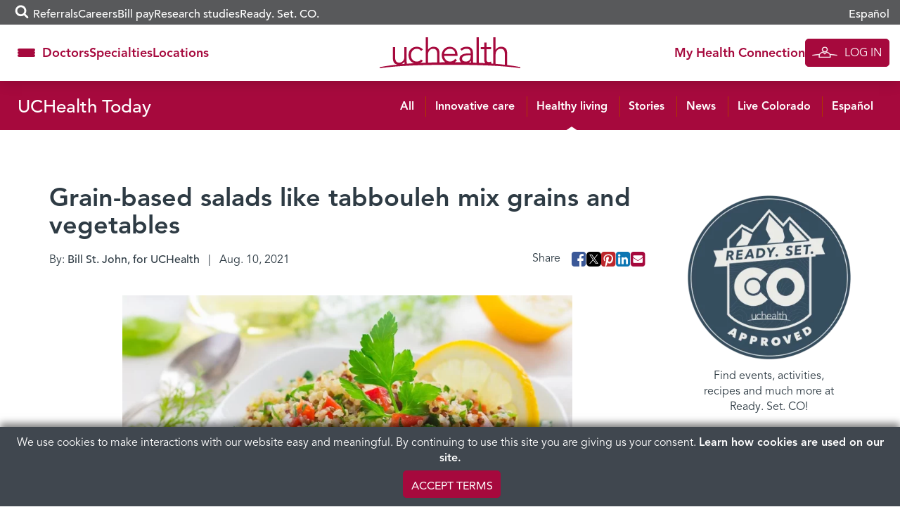

--- FILE ---
content_type: text/html; charset=UTF-8
request_url: https://www.uchealth.org/today/grain-salad-tabbouleh-mix-grains-and-vegetables/
body_size: 32058
content:
<!DOCTYPE html>
<html lang="en-US">
<head>
  <!-- android banner  -->
  <link rel="manifest" href="/manifest.json">
  <meta charset="UTF-8">
<script type="text/javascript">
/* <![CDATA[ */
var gform;gform||(document.addEventListener("gform_main_scripts_loaded",function(){gform.scriptsLoaded=!0}),document.addEventListener("gform/theme/scripts_loaded",function(){gform.themeScriptsLoaded=!0}),window.addEventListener("DOMContentLoaded",function(){gform.domLoaded=!0}),gform={domLoaded:!1,scriptsLoaded:!1,themeScriptsLoaded:!1,isFormEditor:()=>"function"==typeof InitializeEditor,callIfLoaded:function(o){return!(!gform.domLoaded||!gform.scriptsLoaded||!gform.themeScriptsLoaded&&!gform.isFormEditor()||(gform.isFormEditor()&&console.warn("The use of gform.initializeOnLoaded() is deprecated in the form editor context and will be removed in Gravity Forms 3.1."),o(),0))},initializeOnLoaded:function(o){gform.callIfLoaded(o)||(document.addEventListener("gform_main_scripts_loaded",()=>{gform.scriptsLoaded=!0,gform.callIfLoaded(o)}),document.addEventListener("gform/theme/scripts_loaded",()=>{gform.themeScriptsLoaded=!0,gform.callIfLoaded(o)}),window.addEventListener("DOMContentLoaded",()=>{gform.domLoaded=!0,gform.callIfLoaded(o)}))},hooks:{action:{},filter:{}},addAction:function(o,r,e,t){gform.addHook("action",o,r,e,t)},addFilter:function(o,r,e,t){gform.addHook("filter",o,r,e,t)},doAction:function(o){gform.doHook("action",o,arguments)},applyFilters:function(o){return gform.doHook("filter",o,arguments)},removeAction:function(o,r){gform.removeHook("action",o,r)},removeFilter:function(o,r,e){gform.removeHook("filter",o,r,e)},addHook:function(o,r,e,t,n){null==gform.hooks[o][r]&&(gform.hooks[o][r]=[]);var d=gform.hooks[o][r];null==n&&(n=r+"_"+d.length),gform.hooks[o][r].push({tag:n,callable:e,priority:t=null==t?10:t})},doHook:function(r,o,e){var t;if(e=Array.prototype.slice.call(e,1),null!=gform.hooks[r][o]&&((o=gform.hooks[r][o]).sort(function(o,r){return o.priority-r.priority}),o.forEach(function(o){"function"!=typeof(t=o.callable)&&(t=window[t]),"action"==r?t.apply(null,e):e[0]=t.apply(null,e)})),"filter"==r)return e[0]},removeHook:function(o,r,t,n){var e;null!=gform.hooks[o][r]&&(e=(e=gform.hooks[o][r]).filter(function(o,r,e){return!!(null!=n&&n!=o.tag||null!=t&&t!=o.priority)}),gform.hooks[o][r]=e)}});
/* ]]> */
</script>

  <meta http-equiv="X-UA-Compatible" content="IE=edge,chrome=1" />
  <meta name='viewport' content='width=device-width, initial-scale=1' />
  <meta name="msvalidate.01" content="6442BA73B9C88B99189DB363FC3FF9AC" />
  <link rel="profile" href="https://gmpg.org/xfn/11">
  <link rel="pingback" href="https://www.uchealth.org/today/xmlrpc.php">
  <link rel="apple-touch-icon" sizes="57x57" href="/wp-content/themes/uchealth/img/favicons/apple-touch-icon-57x57-precomposed.png">
<link rel="apple-touch-icon" sizes="60x60" href="/wp-content/themes/uchealth/img/favicons/apple-touch-icon-60x60-precomposed.png">
<link rel="apple-touch-icon" sizes="72x72" href="/wp-content/themes/uchealth/img/favicons/apple-touch-icon-72x72-precomposed.png">
<link rel="apple-touch-icon" sizes="76x76" href="/wp-content/themes/uchealth/img/favicons/apple-touch-icon-76x76-precomposed.png">
<link rel="apple-touch-icon" sizes="114x114" href="/wp-content/themes/uchealth/img/favicons/apple-touch-icon-114x114-precomposed.png">
<link rel="apple-touch-icon" sizes="120x120" href="/wp-content/themes/uchealth/img/favicons/apple-touch-icon-120x120-precomposed.png">
<link rel="apple-touch-icon" sizes="144x144" href="/wp-content/themes/uchealth/img/favicons/apple-touch-icon-144x144-precomposed.png">
<link rel="apple-touch-icon" sizes="152x152" href="/wp-content/themes/uchealth/img/favicons/apple-touch-icon-152x152-precomposed.png">
<link rel="apple-touch-icon" sizes="180x180" href="/wp-content/themes/uchealth/img/favicons/apple-touch-icon-180x180-precomposed.png">
<link rel="icon" type="image/png" href="/wp-content/themes/uchealth/img/favicons/favicon-1.png" sizes="16x16">
<link rel="icon" type="image/png" href="/wp-content/themes/uchealth/img/favicons/favicon-2.png" sizes="24x24">
<link rel="icon" type="image/png" href="/wp-content/themes/uchealth/img/favicons/favicon-3.png" sizes="32x32">
<link rel="icon" type="image/png" href="/wp-content/themes/uchealth/img/favicons/favicon-3.png" sizes="64x64">
<link rel="icon" type="image/png" href="/wp-content/themes/uchealth/img/favicons/android-chrome-96x96.png" sizes="96x96">
<link rel="icon" type="image/png" href="/wp-content/themes/uchealth/img/favicons/android-chrome-192x192.png" sizes="192x192">
<link rel="manifest" href="/wp-content/themes/uchealth/img/favicons/manifest.json">
<link rel="shortcut icon" href="/wp-content/themes/uchealth/img/favicons/uchealth.ico">
<meta name="msapplication-TileColor" content="#a6093d">
<meta name="msapplication-TileImage" content="/wp-content/themes/uchealth/img/favicons/apple-touch-icon-144x144-precomposed.png">
<meta name="msapplication-config" content="/wp-content/themes/uchealth/img/favicons/browserconfig.xml">
<meta name="theme-color" content="#a6093d">

  <!-- Active Campaign -->
  <script type="text/javascript">
    var trackcmp_email = '';
    var trackcmp = document.createElement("script");
    trackcmp.async = true;
    trackcmp.type = 'text/javascript';
    trackcmp.src = '//trackcmp.net/visit?actid=609690466&e='+encodeURIComponent(trackcmp_email)+'&r='+encodeURIComponent(document.referrer)+'&u='+encodeURIComponent(window.location.href);
    var trackcmp_s = document.getElementsByTagName("script");
    if (trackcmp_s.length) {
      trackcmp_s[0].parentNode.appendChild(trackcmp);
    } else {
      var trackcmp_h = document.getElementsByTagName("head");
      trackcmp_h.length && trackcmp_h[0].appendChild(trackcmp);
    }
  </script>

  <meta name='robots' content='index, follow, max-image-preview:large, max-snippet:-1, max-video-preview:-1' />
	<style>img:is([sizes="auto" i], [sizes^="auto," i]) { contain-intrinsic-size: 3000px 1500px }</style>
	
	<!-- This site is optimized with the Yoast SEO Premium plugin v26.6 (Yoast SEO v26.6) - https://yoast.com/wordpress/plugins/seo/ -->
	<title>Grain salad like tabbouleh mix grains and vegetables - UCHealth Today</title>
	<meta name="description" content="Grain salad is typically a mix of vegetables chopped up or shredded into uniform size with cooked grains in some manner mixed in." />
	<link rel="canonical" href="https://www.uchealth.org/today/grain-salad-tabbouleh-mix-grains-and-vegetables/" />
	<meta property="og:locale" content="en_US" />
	<meta property="og:type" content="article" />
	<meta property="og:title" content="Grain-based salads like tabbouleh mix grains and vegetables" />
	<meta property="og:description" content="Grain salad is typically a mix of vegetables chopped up or shredded into uniform size with cooked grains in some manner mixed in." />
	<meta property="og:url" content="https://www.uchealth.org/today/grain-salad-tabbouleh-mix-grains-and-vegetables/" />
	<meta property="og:site_name" content="UCHealth Today" />
	<meta property="article:publisher" content="https://www.facebook.com/uchealthorg/" />
	<meta property="article:published_time" content="2021-08-10T17:24:50+00:00" />
	<meta property="article:modified_time" content="2025-03-07T18:24:36+00:00" />
	<meta property="og:image" content="https://uchealth-wp-uploads.s3.amazonaws.com/wp-content/uploads/sites/6/2021/08/10112103/Quinoasalad.jpg" />
	<meta property="og:image:type" content="image/jpeg" />
	<meta name="author" content="Bill St. John, for UCHealth" />
	<meta name="twitter:card" content="summary_large_image" />
	<meta name="twitter:creator" content="@uchealth" />
	<meta name="twitter:site" content="@uchealth" />
	<meta name="twitter:label1" content="Written by" />
	<meta name="twitter:data1" content="Bill St. John, for UCHealth" />
	<meta name="twitter:label2" content="Est. reading time" />
	<meta name="twitter:data2" content="5 minutes" />
	<script type="application/ld+json" class="yoast-schema-graph">{"@context":"https://schema.org","@graph":[{"@type":"Article","@id":"https://www.uchealth.org/today/grain-salad-tabbouleh-mix-grains-and-vegetables/#article","isPartOf":{"@id":"https://www.uchealth.org/today/grain-salad-tabbouleh-mix-grains-and-vegetables/"},"author":{"name":"Bill St. John, for UCHealth","@id":"https://www.uchealth.org/today/#/schema/person/6fab47ae1c5b24834f25747358a6c8e3"},"headline":"Grain-based salads like tabbouleh mix grains and vegetables","datePublished":"2021-08-10T17:24:50+00:00","dateModified":"2025-03-07T18:24:36+00:00","mainEntityOfPage":{"@id":"https://www.uchealth.org/today/grain-salad-tabbouleh-mix-grains-and-vegetables/"},"wordCount":1002,"publisher":{"@id":"https://www.uchealth.org/today/#organization"},"image":{"@id":"https://www.uchealth.org/today/grain-salad-tabbouleh-mix-grains-and-vegetables/#primaryimage"},"thumbnailUrl":"https://uchealth-wp-uploads.s3.amazonaws.com/wp-content/uploads/sites/6/2021/08/10112103/Quinoasalad.webp","keywords":["Bill St. John","Healthy recipes","Ready. Set. CO","Recipes"],"articleSection":["Healthy living"],"inLanguage":"en-US"},{"@type":"WebPage","@id":"https://www.uchealth.org/today/grain-salad-tabbouleh-mix-grains-and-vegetables/","url":"https://www.uchealth.org/today/grain-salad-tabbouleh-mix-grains-and-vegetables/","name":"Grain salad like tabbouleh mix grains and vegetables - UCHealth Today","isPartOf":{"@id":"https://www.uchealth.org/today/#website"},"primaryImageOfPage":{"@id":"https://www.uchealth.org/today/grain-salad-tabbouleh-mix-grains-and-vegetables/#primaryimage"},"image":{"@id":"https://www.uchealth.org/today/grain-salad-tabbouleh-mix-grains-and-vegetables/#primaryimage"},"thumbnailUrl":"https://uchealth-wp-uploads.s3.amazonaws.com/wp-content/uploads/sites/6/2021/08/10112103/Quinoasalad.webp","datePublished":"2021-08-10T17:24:50+00:00","dateModified":"2025-03-07T18:24:36+00:00","description":"Grain salad is typically a mix of vegetables chopped up or shredded into uniform size with cooked grains in some manner mixed in.","breadcrumb":{"@id":"https://www.uchealth.org/today/grain-salad-tabbouleh-mix-grains-and-vegetables/#breadcrumb"},"inLanguage":"en-US","potentialAction":[{"@type":"ReadAction","target":["https://www.uchealth.org/today/grain-salad-tabbouleh-mix-grains-and-vegetables/"]}]},{"@type":"ImageObject","inLanguage":"en-US","@id":"https://www.uchealth.org/today/grain-salad-tabbouleh-mix-grains-and-vegetables/#primaryimage","url":"https://uchealth-wp-uploads.s3.amazonaws.com/wp-content/uploads/sites/6/2021/08/10112103/Quinoasalad.webp","contentUrl":"https://uchealth-wp-uploads.s3.amazonaws.com/wp-content/uploads/sites/6/2021/08/10112103/Quinoasalad.webp","width":1200,"height":800,"caption":"Tabbouleh salad with quinoa, parsley and vegetables. Photo: Getty Images."},{"@type":"BreadcrumbList","@id":"https://www.uchealth.org/today/grain-salad-tabbouleh-mix-grains-and-vegetables/#breadcrumb","itemListElement":[{"@type":"ListItem","position":1,"name":"Home","item":"https://www.uchealth.org/today/"},{"@type":"ListItem","position":2,"name":"Grain-based salads like tabbouleh mix grains and vegetables"}]},{"@type":"WebSite","@id":"https://www.uchealth.org/today/#website","url":"https://www.uchealth.org/today/","name":"UCHealth Today","description":"UCHealth Today","publisher":{"@id":"https://www.uchealth.org/today/#organization"},"potentialAction":[{"@type":"SearchAction","target":{"@type":"EntryPoint","urlTemplate":"https://www.uchealth.org/today/?s={search_term_string}"},"query-input":{"@type":"PropertyValueSpecification","valueRequired":true,"valueName":"search_term_string"}}],"inLanguage":"en-US"},{"@type":"Organization","@id":"https://www.uchealth.org/today/#organization","name":"UCHealth","url":"https://www.uchealth.org/today/","logo":{"@type":"ImageObject","inLanguage":"en-US","@id":"https://www.uchealth.org/today/#/schema/logo/image/","url":"https://uchealth-wp-uploads.s3.amazonaws.com/wp-content/uploads/sites/6/2020/04/24135149/UCHealth-square-logo-1000x1000-1.jpg","contentUrl":"https://uchealth-wp-uploads.s3.amazonaws.com/wp-content/uploads/sites/6/2020/04/24135149/UCHealth-square-logo-1000x1000-1.jpg","width":1000,"height":1000,"caption":"UCHealth"},"image":{"@id":"https://www.uchealth.org/today/#/schema/logo/image/"},"sameAs":["https://www.facebook.com/uchealthorg/","https://x.com/uchealth","https://www.instagram.com/uchealth/","https://www.linkedin.com/school/14839/","https://www.pinterest.com/uchealthorg/","https://www.youtube.com/channel/UC41SJI79yjZIe96OajzN22g"]},{"@type":"Person","@id":"https://www.uchealth.org/today/#/schema/person/6fab47ae1c5b24834f25747358a6c8e3","name":"Bill St. John, for UCHealth","image":{"@type":"ImageObject","inLanguage":"en-US","@id":"https://www.uchealth.org/today/#/schema/person/image/","url":"https://secure.gravatar.com/avatar/f15541c88f3b19e0ec84fd2afc4e2b6d17fe91bf648ceaedbee9f1f59d1cda08?s=96&d=mm&r=g","contentUrl":"https://secure.gravatar.com/avatar/f15541c88f3b19e0ec84fd2afc4e2b6d17fe91bf648ceaedbee9f1f59d1cda08?s=96&d=mm&r=g","caption":"Bill St. John, for UCHealth"},"description":"For more than 40 years, Bill St. John’s specialties have been as varied as they are cultured. He writes and teaches about restaurants, wine, food &amp; wine, the history of the cuisines of several countries (France, Italy, Spain, Belgium, and the USA), about religion and its nexus with food, culture, history, or philosophy, and on books, travel, food writing, op-ed, and language. Bill has lent (and lends) his subject matter expertise to such outlets as The Rocky Mountain News, The Denver Post, The Chicago Tribune, 5280 Magazine, and for various entities such as food markets, wine shops, schools &amp; hospitals, and, for its brief life, Microsoft’s sidewalk.com. In 2001 he was nominated for a James Beard Award in Journalism for his 12 years of writing for Wine &amp; Spirits Magazine. Bill's experience also includes teaching at Regis University and the University of Chicago and in classrooms of his own devising; working as on-air talent with Denver's KCNC-TV, where he scripted and presented a travel &amp; lifestyle program called \"Wine at 45\"; a one-week stint as a Trappist monk; and offering his shoulder as a headrest for Julia Child for 20 minutes. Bill has also visited 54 countries, 42 of the United States, and all 10 Canadian provinces.","url":"https://www.uchealth.org/today/author/bstjohn/"}]}</script>
	<!-- / Yoast SEO Premium plugin. -->


<link rel='dns-prefetch' href='//platform-api.sharethis.com' />
<link rel="alternate" type="application/rss+xml" title="UCHealth Today &raquo; Feed" href="https://www.uchealth.org/today/feed/" />
<link rel="alternate" type="application/rss+xml" title="UCHealth Today &raquo; Comments Feed" href="https://www.uchealth.org/today/comments/feed/" />
<script type="text/javascript">
/* <![CDATA[ */
window._wpemojiSettings = {"baseUrl":"https:\/\/s.w.org\/images\/core\/emoji\/16.0.1\/72x72\/","ext":".png","svgUrl":"https:\/\/s.w.org\/images\/core\/emoji\/16.0.1\/svg\/","svgExt":".svg","source":{"concatemoji":"https:\/\/www.uchealth.org\/today\/wp-includes\/js\/wp-emoji-release.min.js?ver=6.8.3"}};
/*! This file is auto-generated */
!function(s,n){var o,i,e;function c(e){try{var t={supportTests:e,timestamp:(new Date).valueOf()};sessionStorage.setItem(o,JSON.stringify(t))}catch(e){}}function p(e,t,n){e.clearRect(0,0,e.canvas.width,e.canvas.height),e.fillText(t,0,0);var t=new Uint32Array(e.getImageData(0,0,e.canvas.width,e.canvas.height).data),a=(e.clearRect(0,0,e.canvas.width,e.canvas.height),e.fillText(n,0,0),new Uint32Array(e.getImageData(0,0,e.canvas.width,e.canvas.height).data));return t.every(function(e,t){return e===a[t]})}function u(e,t){e.clearRect(0,0,e.canvas.width,e.canvas.height),e.fillText(t,0,0);for(var n=e.getImageData(16,16,1,1),a=0;a<n.data.length;a++)if(0!==n.data[a])return!1;return!0}function f(e,t,n,a){switch(t){case"flag":return n(e,"\ud83c\udff3\ufe0f\u200d\u26a7\ufe0f","\ud83c\udff3\ufe0f\u200b\u26a7\ufe0f")?!1:!n(e,"\ud83c\udde8\ud83c\uddf6","\ud83c\udde8\u200b\ud83c\uddf6")&&!n(e,"\ud83c\udff4\udb40\udc67\udb40\udc62\udb40\udc65\udb40\udc6e\udb40\udc67\udb40\udc7f","\ud83c\udff4\u200b\udb40\udc67\u200b\udb40\udc62\u200b\udb40\udc65\u200b\udb40\udc6e\u200b\udb40\udc67\u200b\udb40\udc7f");case"emoji":return!a(e,"\ud83e\udedf")}return!1}function g(e,t,n,a){var r="undefined"!=typeof WorkerGlobalScope&&self instanceof WorkerGlobalScope?new OffscreenCanvas(300,150):s.createElement("canvas"),o=r.getContext("2d",{willReadFrequently:!0}),i=(o.textBaseline="top",o.font="600 32px Arial",{});return e.forEach(function(e){i[e]=t(o,e,n,a)}),i}function t(e){var t=s.createElement("script");t.src=e,t.defer=!0,s.head.appendChild(t)}"undefined"!=typeof Promise&&(o="wpEmojiSettingsSupports",i=["flag","emoji"],n.supports={everything:!0,everythingExceptFlag:!0},e=new Promise(function(e){s.addEventListener("DOMContentLoaded",e,{once:!0})}),new Promise(function(t){var n=function(){try{var e=JSON.parse(sessionStorage.getItem(o));if("object"==typeof e&&"number"==typeof e.timestamp&&(new Date).valueOf()<e.timestamp+604800&&"object"==typeof e.supportTests)return e.supportTests}catch(e){}return null}();if(!n){if("undefined"!=typeof Worker&&"undefined"!=typeof OffscreenCanvas&&"undefined"!=typeof URL&&URL.createObjectURL&&"undefined"!=typeof Blob)try{var e="postMessage("+g.toString()+"("+[JSON.stringify(i),f.toString(),p.toString(),u.toString()].join(",")+"));",a=new Blob([e],{type:"text/javascript"}),r=new Worker(URL.createObjectURL(a),{name:"wpTestEmojiSupports"});return void(r.onmessage=function(e){c(n=e.data),r.terminate(),t(n)})}catch(e){}c(n=g(i,f,p,u))}t(n)}).then(function(e){for(var t in e)n.supports[t]=e[t],n.supports.everything=n.supports.everything&&n.supports[t],"flag"!==t&&(n.supports.everythingExceptFlag=n.supports.everythingExceptFlag&&n.supports[t]);n.supports.everythingExceptFlag=n.supports.everythingExceptFlag&&!n.supports.flag,n.DOMReady=!1,n.readyCallback=function(){n.DOMReady=!0}}).then(function(){return e}).then(function(){var e;n.supports.everything||(n.readyCallback(),(e=n.source||{}).concatemoji?t(e.concatemoji):e.wpemoji&&e.twemoji&&(t(e.twemoji),t(e.wpemoji)))}))}((window,document),window._wpemojiSettings);
/* ]]> */
</script>
<style id='wp-emoji-styles-inline-css' type='text/css'>

	img.wp-smiley, img.emoji {
		display: inline !important;
		border: none !important;
		box-shadow: none !important;
		height: 1em !important;
		width: 1em !important;
		margin: 0 0.07em !important;
		vertical-align: -0.1em !important;
		background: none !important;
		padding: 0 !important;
	}
</style>
<link rel='stylesheet' id='wp-block-library-css' href='https://www.uchealth.org/today/wp-includes/css/dist/block-library/style.min.css?ver=6.8.3' type='text/css' media='all' />
<style id='classic-theme-styles-inline-css' type='text/css'>
/*! This file is auto-generated */
.wp-block-button__link{color:#fff;background-color:#32373c;border-radius:9999px;box-shadow:none;text-decoration:none;padding:calc(.667em + 2px) calc(1.333em + 2px);font-size:1.125em}.wp-block-file__button{background:#32373c;color:#fff;text-decoration:none}
</style>
<link rel='stylesheet' id='wp-components-css' href='https://www.uchealth.org/today/wp-includes/css/dist/components/style.min.css?ver=6.8.3' type='text/css' media='all' />
<link rel='stylesheet' id='wp-preferences-css' href='https://www.uchealth.org/today/wp-includes/css/dist/preferences/style.min.css?ver=6.8.3' type='text/css' media='all' />
<link rel='stylesheet' id='wp-block-editor-css' href='https://www.uchealth.org/today/wp-includes/css/dist/block-editor/style.min.css?ver=6.8.3' type='text/css' media='all' />
<link rel='stylesheet' id='wp-reusable-blocks-css' href='https://www.uchealth.org/today/wp-includes/css/dist/reusable-blocks/style.min.css?ver=6.8.3' type='text/css' media='all' />
<link rel='stylesheet' id='wp-patterns-css' href='https://www.uchealth.org/today/wp-includes/css/dist/patterns/style.min.css?ver=6.8.3' type='text/css' media='all' />
<link rel='stylesheet' id='wp-editor-css' href='https://www.uchealth.org/today/wp-includes/css/dist/editor/style.min.css?ver=6.8.3' type='text/css' media='all' />
<link rel='stylesheet' id='sticky_block-css-css' href='https://www.uchealth.org/today/wp-content/plugins/sticky-block/dist/blocks.style.build.css?ver=1.11.1' type='text/css' media='all' />
<style id='acf-breadcrumbs-style-inline-css' type='text/css'>
#content nav.uchealth-block-breadcrumbs,.editor-styles-wrapper.block-editor-writing-flow .acf-block-preview nav.uchealth-block-breadcrumbs{display:flex;justify-content:flex-start}@media screen and (min-width:768px){#content nav.uchealth-block-breadcrumbs.align-center,.editor-styles-wrapper.block-editor-writing-flow .acf-block-preview nav.uchealth-block-breadcrumbs.align-center{justify-content:center}#content nav.uchealth-block-breadcrumbs.align-right,.editor-styles-wrapper.block-editor-writing-flow .acf-block-preview nav.uchealth-block-breadcrumbs.align-right{justify-content:flex-end}}#content nav.uchealth-block-breadcrumbs.type-yoast>span>span>a,#content nav.uchealth-block-breadcrumbs.type-yoast>span>span>strong,.editor-styles-wrapper.block-editor-writing-flow .acf-block-preview nav.uchealth-block-breadcrumbs.type-yoast>span>span>a,.editor-styles-wrapper.block-editor-writing-flow .acf-block-preview nav.uchealth-block-breadcrumbs.type-yoast>span>span>strong{font-family:var(--font__400)}#content nav.uchealth-block-breadcrumbs.type-navxt>i,.editor-styles-wrapper.block-editor-writing-flow .acf-block-preview nav.uchealth-block-breadcrumbs.type-navxt>i{padding:0 .5em}#content nav.uchealth-block-breadcrumbs.type-navxt>i:before,.editor-styles-wrapper.block-editor-writing-flow .acf-block-preview nav.uchealth-block-breadcrumbs.type-navxt>i:before{line-height:1.4}#content nav.uchealth-block-breadcrumbs.type-custom>ol,#content nav.uchealth-block-breadcrumbs.type-get>ol,.editor-styles-wrapper.block-editor-writing-flow .acf-block-preview nav.uchealth-block-breadcrumbs.type-custom>ol,.editor-styles-wrapper.block-editor-writing-flow .acf-block-preview nav.uchealth-block-breadcrumbs.type-get>ol{display:flex;padding:0;margin:0;list-style:none}#content nav.uchealth-block-breadcrumbs.type-custom>ol>li:not(:last-of-type):after,#content nav.uchealth-block-breadcrumbs.type-get>ol>li:not(:last-of-type):after,.editor-styles-wrapper.block-editor-writing-flow .acf-block-preview nav.uchealth-block-breadcrumbs.type-custom>ol>li:not(:last-of-type):after,.editor-styles-wrapper.block-editor-writing-flow .acf-block-preview nav.uchealth-block-breadcrumbs.type-get>ol>li:not(:last-of-type):after{content:">";padding:0 .25em}#content #primary nav.uchealth-block-breadcrumbs>ol>li:last-of-type>a,#content nav.uchealth-block-breadcrumbs.type-custom>ol>li:last-of-type>a,#content nav.uchealth-block-breadcrumbs.type-get>ol>li:last-of-type>a,.editor-styles-wrapper.block-editor-writing-flow .acf-block-preview #primary nav.uchealth-block-breadcrumbs>ol>li:last-of-type>a,.editor-styles-wrapper.block-editor-writing-flow .acf-block-preview nav.uchealth-block-breadcrumbs.type-custom>ol>li:last-of-type>a,.editor-styles-wrapper.block-editor-writing-flow .acf-block-preview nav.uchealth-block-breadcrumbs.type-get>ol>li:last-of-type>a{text-decoration:none}
</style>
<link rel='stylesheet' id='acf-community-benefits-slides-style-css' href='https://www.uchealth.org/today/wp-content/plugins/uchealth-blocks/blocks/community-benefits-slides/community-benefits-slides.css?ver=6.8.3' type='text/css' media='all' />
<link rel='stylesheet' id='acf-community-benefits-simplified-slides-style-css' href='https://www.uchealth.org/today/wp-content/plugins/uchealth-blocks/blocks/community-benefits-simplified-slides/community-benefits-simplified-slides.css?ver=6.8.3' type='text/css' media='all' />
<style id='acf-css-code-style-inline-css' type='text/css'>
#primary .uchealth-block-css-code>.inner>.block-content>.block-main-content,.editor-styles-wrapper.block-editor-writing-flow .acf-block-preview .uchealth-block-css-code>.inner>.block-content>.block-main-content{padding:2px 5px;background-color:var(--color__error-bg);border-radius:4px}#primary .uchealth-block-css-code>.inner>.block-content>.block-main-content>code.css-code,.editor-styles-wrapper.block-editor-writing-flow .acf-block-preview .uchealth-block-css-code>.inner>.block-content>.block-main-content>code.css-code{display:block;max-width:100%;min-width:100%;padding:0;font-size:14px;line-height:1.5;color:var(--color__grey-dark);background-color:transparent;border:0;border-radius:0;word-break:break-word;white-space:pre;overflow-x:auto}#primary .uchealth-block-css-code>.inner>.block-content>.block-main-content>code.css-code>.css-code-selector,.editor-styles-wrapper.block-editor-writing-flow .acf-block-preview .uchealth-block-css-code>.inner>.block-content>.block-main-content>code.css-code>.css-code-selector{color:var(--color__grey-dark)}#primary .uchealth-block-css-code>.inner>.block-content>.block-main-content>code.css-code>.css-code-property,.editor-styles-wrapper.block-editor-writing-flow .acf-block-preview .uchealth-block-css-code>.inner>.block-content>.block-main-content>code.css-code>.css-code-property{color:var(--color__primary)}#primary .uchealth-block-css-code>.inner>.block-content>.block-main-content>code.css-code>.css-code-value,.editor-styles-wrapper.block-editor-writing-flow .acf-block-preview .uchealth-block-css-code>.inner>.block-content>.block-main-content>code.css-code>.css-code-value{color:var(--color__grey-dark)}#primary .uchealth-block-css-code>.inner>.block-content>.block-main-content>code.css-code>.css-code-punctuation,.editor-styles-wrapper.block-editor-writing-flow .acf-block-preview .uchealth-block-css-code>.inner>.block-content>.block-main-content>code.css-code>.css-code-punctuation{color:var(--color__primary)}#primary .uchealth-block-css-code+.uchealth-block-css-code,.editor-styles-wrapper.block-editor-writing-flow .acf-block-preview .uchealth-block-css-code+.uchealth-block-css-code{margin-top:-5px}#primary .uchealth-block-css-code+.uchealth-block-css-code>.inner>.block-content>.block-main-content,.editor-styles-wrapper.block-editor-writing-flow .acf-block-preview .uchealth-block-css-code+.uchealth-block-css-code>.inner>.block-content>.block-main-content{padding-top:1em}
</style>
<style id='acf-multi-image-cards-style-inline-css' type='text/css'>
section.uchealth-block-multi-image-cards{display:flex;flex-direction:row;gap:35px}section.uchealth-block-multi-image-cards.alignfull{width:100vw;margin-left:calc(50% - 50vw);margin-right:0}section.uchealth-block-multi-image-cards .card-body{display:flex;flex-direction:column;justify-content:flex-start;text-align:center}section.uchealth-block-multi-image-cards .card-body .bottom-image,section.uchealth-block-multi-image-cards .card-body .top-image{display:flex;justify-content:center}section.uchealth-block-multi-image-cards .card-body .bottom-image img{padding:1em 0}section.uchealth-block-multi-image-cards .card-body .title{padding-top:15px;font-size:larger;margin-top:auto}section.uchealth-block-multi-image-cards .card-body .link{font-size:small}section.uchealth-block-multi-image-cards .slick-slide{margin:0 27px}section.uchealth-block-multi-image-cards .slick-list{margin:0 -27px}section.uchealth-block-multi-image-cards .slick-arrow{z-index:1000!important;position:absolute;top:50%;transform:translateY(-50%);border:0;padding:0;background:0;font-size:14px;color:#fff;cursor:pointer;transition:.3s ease-in-out}section.uchealth-block-multi-image-cards .slick-arrow .fa-circle{color:rgba(164,188,194,.6);font-size:2.75em;transition:color .3s ease-in-out}section.uchealth-block-multi-image-cards .slick-arrow .fa-stack{height:2.75em;width:2.75em;line-height:2.75em}@media (max-width:768px){section.uchealth-block-multi-image-cards .slick-arrow .fa-circle{font-size:2em}section.uchealth-block-multi-image-cards .slick-arrow .fa-stack{height:2em;width:2em;line-height:2em}}section.uchealth-block-multi-image-cards .slick-arrow .fa-angle-left::before{content:"\f104"}section.uchealth-block-multi-image-cards .slick-arrow .cta-slick-button{font-size:1.75em}section.uchealth-block-multi-image-cards .slick-arrow:focus,section.uchealth-block-multi-image-cards .slick-arrow:hover{color:#fff}section.uchealth-block-multi-image-cards .slick-arrow:focus .fa-circle,section.uchealth-block-multi-image-cards .slick-arrow:hover .fa-circle{color:rgba(164,188,194,.9)}section.uchealth-block-multi-image-cards .slick-arrow.slick-prev{right:calc(100% - 6em)!important}section.uchealth-block-multi-image-cards .slick-arrow.slick-next{left:calc(100% - 6em)!important}@media (max-width:768px){section.uchealth-block-multi-image-cards .slick-arrow .cta-slick-button{font-size:1em}section.uchealth-block-multi-image-cards .slick-arrow.slick-prev{right:calc(100% - 2em)!important}section.uchealth-block-multi-image-cards .slick-arrow.slick-next{left:calc(100% - 2em)!important}}section.uchealth-block-multi-image-cards .slick-arrow.slick-disabled{opacity:0;pointer-events:none}
</style>
<link rel='stylesheet' id='acf-navigation-style-css' href='https://www.uchealth.org/today/wp-content/plugins/uchealth-blocks/blocks/navigation/navigation.css?ver=6.8.3' type='text/css' media='all' />
<link rel='stylesheet' id='acf-parallax-content-style-css' href='https://www.uchealth.org/today/wp-content/plugins/uchealth-blocks/blocks/parallax-content/parallax-content.css?ver=6.8.3' type='text/css' media='all' />
<link rel='stylesheet' id='acf-partner-logos-style-css' href='https://www.uchealth.org/today/wp-content/plugins/uchealth-blocks/blocks/partner-logos/partner-logos.css?ver=6.8.3' type='text/css' media='all' />
<style id='acf-quick-links-style-inline-css' type='text/css'>
#content nav.uchealth-block-quick-links,.editor-styles-wrapper.block-editor-writing-flow .acf-block-preview nav.uchealth-block-quick-links{--section-text-color:var(--color__grey-darker);--section-link-color:var(--color__grey-darker);--section-background-color:white}#content nav.uchealth-block-quick-links>.inner,.editor-styles-wrapper.block-editor-writing-flow .acf-block-preview nav.uchealth-block-quick-links>.inner{background-color:var(--section-background-color);box-shadow:0 0 20px rgba(0,0,0,.2)}#content nav.uchealth-block-quick-links button.quick-links-toggle,.editor-styles-wrapper.block-editor-writing-flow .acf-block-preview nav.uchealth-block-quick-links button.quick-links-toggle{display:flex;justify-content:center;align-items:center;gap:5px;width:100%;-webkit-appearance:none;-moz-appearance:none;appearance:none;padding-block:15px;font-family:var(--font__700);color:#fff;background-color:var(--color__grey);border:0}@media screen and (min-width:992px){#content nav.uchealth-block-quick-links,.editor-styles-wrapper.block-editor-writing-flow .acf-block-preview nav.uchealth-block-quick-links{--section-link-color:var(--color__primary);--section-background-color:rgba(255,255,255, 0.95)}#content nav.uchealth-block-quick-links button.quick-links-toggle,.editor-styles-wrapper.block-editor-writing-flow .acf-block-preview nav.uchealth-block-quick-links button.quick-links-toggle{display:none}}#content nav.uchealth-block-quick-links button.quick-links-toggle:after,.editor-styles-wrapper.block-editor-writing-flow .acf-block-preview nav.uchealth-block-quick-links button.quick-links-toggle:after{display:inline-block;position:relative;content:"\f105";width:25px;font:600 22px/22px FontAwesome;vertical-align:middle;transform:rotate(90deg);transition:transform .1s ease-in-out}#content nav.uchealth-block-quick-links ul.block-quick-links,.editor-styles-wrapper.block-editor-writing-flow .acf-block-preview nav.uchealth-block-quick-links ul.block-quick-links{display:flex;flex-direction:column;justify-content:center;align-items:center;gap:20px;width:100%;margin:0;padding:20px 0;list-style:none}#content nav.uchealth-block-quick-links ul.block-quick-links>li>a,.editor-styles-wrapper.block-editor-writing-flow .acf-block-preview nav.uchealth-block-quick-links ul.block-quick-links>li>a{color:var(--section-link-color);font-family:var(--font__700)}@media screen and (min-width:992px){#content nav.uchealth-block-quick-links ul.block-quick-links,.editor-styles-wrapper.block-editor-writing-flow .acf-block-preview nav.uchealth-block-quick-links ul.block-quick-links{flex-direction:row;align-items:flex-start;gap:30px}#content nav.uchealth-block-quick-links ul.block-quick-links>li>a,.editor-styles-wrapper.block-editor-writing-flow .acf-block-preview nav.uchealth-block-quick-links ul.block-quick-links>li>a{font-size:18px}}#content #primary nav.uchealth-block-quick-links,.editor-styles-wrapper.block-editor-writing-flow .acf-block-preview #primary nav.uchealth-block-quick-links{position:-webkit-sticky;position:sticky;top:0;margin:0 -15px;z-index:10;opacity:1}@media screen and (min-width:768px){#content nav.uchealth-block-quick-links button.quick-links-toggle,.editor-styles-wrapper.block-editor-writing-flow .acf-block-preview nav.uchealth-block-quick-links button.quick-links-toggle{font-size:18px}#content #primary nav.uchealth-block-quick-links,.editor-styles-wrapper.block-editor-writing-flow .acf-block-preview #primary nav.uchealth-block-quick-links{width:100vw;margin-left:calc(50% - 50vw);margin-right:0}}#content #primary nav.uchealth-block-quick-links.is-pinned,.editor-styles-wrapper.block-editor-writing-flow .acf-block-preview #primary nav.uchealth-block-quick-links.is-pinned{transition:opacity .2s ease-in-out}#content #primary nav.uchealth-block-quick-links:not(.is-pinned),.editor-styles-wrapper.block-editor-writing-flow .acf-block-preview #primary nav.uchealth-block-quick-links:not(.is-pinned){pointer-events:none;opacity:0}#content #primary nav.uchealth-block-quick-links:not(.is-open) button.quick-links-toggle:after,.editor-styles-wrapper.block-editor-writing-flow .acf-block-preview #primary nav.uchealth-block-quick-links:not(.is-open) button.quick-links-toggle:after{transform:rotate(0)}@media screen and (max-width:991px){#content #primary nav.uchealth-block-quick-links:not(.is-open) ul,.editor-styles-wrapper.block-editor-writing-flow .acf-block-preview #primary nav.uchealth-block-quick-links:not(.is-open) ul{display:none}}#content #primary nav.uchealth-block-quick-links .inner,.editor-styles-wrapper.block-editor-writing-flow .acf-block-preview #primary nav.uchealth-block-quick-links .inner{position:absolute;top:0;right:0;left:0}.editor-styles-wrapper.block-editor-writing-flow .acf-block-preview nav.uchealth-block-quick-links{padding-right:15px;padding-left:15px}
</style>
<style id='acf-social-icons-style-inline-css' type='text/css'>
#content .uchealth-block-social-icons,.editor-styles-wrapper.block-editor-writing-flow .acf-block-preview .uchealth-block-social-icons{margin-block:1em}#content .uchealth-block-social-icons .inner .block-content .social-icons,.editor-styles-wrapper.block-editor-writing-flow .acf-block-preview .uchealth-block-social-icons .inner .block-content .social-icons{display:flex;flex-wrap:wrap;align-items:center;gap:10px}@media screen and (min-width:1200px){#content .uchealth-block-social-icons,.editor-styles-wrapper.block-editor-writing-flow .acf-block-preview .uchealth-block-social-icons{margin-block:2em}#content .uchealth-block-social-icons .inner .block-content .social-icons,.editor-styles-wrapper.block-editor-writing-flow .acf-block-preview .uchealth-block-social-icons .inner .block-content .social-icons{gap:20px}}#content .uchealth-block-social-icons .inner .block-content .social-icons>a.social-icon,.editor-styles-wrapper.block-editor-writing-flow .acf-block-preview .uchealth-block-social-icons .inner .block-content .social-icons>a.social-icon{height:48px;width:48px;transition:opacity .2s}#content .uchealth-block-social-icons .inner .block-content .social-icons>a.social-icon:hover,.editor-styles-wrapper.block-editor-writing-flow .acf-block-preview .uchealth-block-social-icons .inner .block-content .social-icons>a.social-icon:hover{opacity:.8}#content .uchealth-block-social-icons .inner .block-content .social-icons>a.social-icon>img,.editor-styles-wrapper.block-editor-writing-flow .acf-block-preview .uchealth-block-social-icons .inner .block-content .social-icons>a.social-icon>img{height:100%;width:100%;-o-object-fit:contain;object-fit:contain}#content .uchealth-block-social-icons.style-square .inner .block-content .social-icons>a.social-icon,.editor-styles-wrapper.block-editor-writing-flow .acf-block-preview .uchealth-block-social-icons.style-square .inner .block-content .social-icons>a.social-icon{border-radius:0}#content .uchealth-block-social-icons.style-rounded_corners .inner .block-content .social-icons>a.social-icon,.editor-styles-wrapper.block-editor-writing-flow .acf-block-preview .uchealth-block-social-icons.style-rounded_corners .inner .block-content .social-icons>a.social-icon{border-radius:8px;overflow:hidden}#content .uchealth-block-social-icons.style-circle .inner .block-content .social-icons>a.social-icon,.editor-styles-wrapper.block-editor-writing-flow .acf-block-preview .uchealth-block-social-icons.style-circle .inner .block-content .social-icons>a.social-icon{border-radius:50%;overflow:hidden}#content .uchealth-block-social-icons.align-left .inner .block-content .social-icons,.editor-styles-wrapper.block-editor-writing-flow .acf-block-preview .uchealth-block-social-icons.align-left .inner .block-content .social-icons{justify-content:flex-start}#content .uchealth-block-social-icons.align-center .inner .block-content .social-icons,.editor-styles-wrapper.block-editor-writing-flow .acf-block-preview .uchealth-block-social-icons.align-center .inner .block-content .social-icons{justify-content:center}#content .uchealth-block-social-icons.align-right .inner .block-content .social-icons,.editor-styles-wrapper.block-editor-writing-flow .acf-block-preview .uchealth-block-social-icons.align-right .inner .block-content .social-icons{justify-content:flex-end}
</style>
<style id='acf-team-member-style-inline-css' type='text/css'>
#content .uchealth-block-team-member,.editor-styles-wrapper.block-editor-writing-flow .acf-block-preview .uchealth-block-team-member{--section-text-color:var(--color__grey-darker);--section-link-color:var(--color__primary);--section-background-color:white;display:flex;flex-direction:column;gap:30px;padding:20px;background-color:var(--section-background-color);border:1px solid var(--color__grey-lighter)}#content .uchealth-block-team-member .team-member-info>h3,.editor-styles-wrapper.block-editor-writing-flow .acf-block-preview .uchealth-block-team-member .team-member-info>h3{margin:0 0 .5em;font-size:24px;color:var(--section-text-color)}#content .uchealth-block-team-member .team-member-info .team-member-content>:first-child,.editor-styles-wrapper.block-editor-writing-flow .acf-block-preview .uchealth-block-team-member .team-member-info .team-member-content>:first-child{margin-top:0}#content .uchealth-block-team-member .team-member-info .team-member-content>:last-child,.editor-styles-wrapper.block-editor-writing-flow .acf-block-preview .uchealth-block-team-member .team-member-info .team-member-content>:last-child{margin-bottom:0}#content .uchealth-block-team-member .team-member-info .wp-block-buttons,.editor-styles-wrapper.block-editor-writing-flow .acf-block-preview .uchealth-block-team-member .team-member-info .wp-block-buttons{-webkit-margin-before:1.5em;margin-block-start:1.5em}@media screen and (min-width:600px){#content .uchealth-block-team-member,.editor-styles-wrapper.block-editor-writing-flow .acf-block-preview .uchealth-block-team-member{flex-direction:row;padding:30px}#content .uchealth-block-team-member .team-member-image,.editor-styles-wrapper.block-editor-writing-flow .acf-block-preview .uchealth-block-team-member .team-member-image{flex:0 0 25%}#content .uchealth-block-team-member.image-position-right,.editor-styles-wrapper.block-editor-writing-flow .acf-block-preview .uchealth-block-team-member.image-position-right{flex-direction:row-reverse}}#content .uchealth-block-team-member+.uchealth-block-team-member,.editor-styles-wrapper.block-editor-writing-flow .acf-block-preview .uchealth-block-team-member+.uchealth-block-team-member{-webkit-margin-before:30px;margin-block-start:30px}@media screen and (min-width:992px){#content .uchealth-block-team-member+.uchealth-block-team-member,.editor-styles-wrapper.block-editor-writing-flow .acf-block-preview .uchealth-block-team-member+.uchealth-block-team-member{-webkit-margin-before:40px;margin-block-start:40px}}
</style>
<link rel='stylesheet' id='google-maps-embed-style-css' href='https://www.uchealth.org/today/wp-content/plugins/uchealth-blocks/blocks/google-maps-embed/css/google-maps-embed-style.css?ver=1768339308' type='text/css' media='all' />
<link rel='stylesheet' id='image-grid-style-css' href='https://www.uchealth.org/today/wp-content/plugins/uchealth-blocks//blocks/image-grid/css/image-grid-style.css?ver=1768339308' type='text/css' media='all' />
<link rel='stylesheet' id='livi-help-desk-style-css' href='https://www.uchealth.org/today/wp-content/plugins/uchealth-blocks//blocks/livi-help-desk/css/livi-help-desk-style.css?ver=1768339308' type='text/css' media='all' />
<link rel='stylesheet' id='locations-map-style-css' href='https://www.uchealth.org/today/wp-content/plugins/uchealth-blocks/blocks/locations-map/css/locations-map-style.css?ver=1768339308' type='text/css' media='all' />
<link rel='stylesheet' id='modal-style-css' href='https://www.uchealth.org/today/wp-content/plugins/uchealth-blocks//blocks/modal/css/modal-style.css?ver=1768339308' type='text/css' media='all' />
<link rel='stylesheet' id='navigation-livi-header-style-css' href='https://www.uchealth.org/today/wp-content/plugins/uchealth-blocks//blocks/navigation-livi-header/css/navigation-livi-header-style.css?ver=1768339308' type='text/css' media='all' />
<link rel='stylesheet' id='page-content-tabs-style-css' href='https://www.uchealth.org/today/wp-content/plugins/uchealth-blocks//blocks/page-content-tabs/css/page-content-tabs-style.css?ver=1768339308' type='text/css' media='all' />
<link rel='stylesheet' id='popup-style-css' href='https://www.uchealth.org/today/wp-content/plugins/uchealth-blocks//blocks/popup/css/popup-style.css?ver=1768339308' type='text/css' media='all' />
<link rel='stylesheet' id='newsletter-signup-style-css' href='https://www.uchealth.org/today/wp-content/plugins/uchealth-blocks//blocks/newsletter-signup/css/newsletter-signup-style.css?ver=1768339308' type='text/css' media='all' />
<style id='global-styles-inline-css' type='text/css'>
:root{--wp--preset--aspect-ratio--square: 1;--wp--preset--aspect-ratio--4-3: 4/3;--wp--preset--aspect-ratio--3-4: 3/4;--wp--preset--aspect-ratio--3-2: 3/2;--wp--preset--aspect-ratio--2-3: 2/3;--wp--preset--aspect-ratio--16-9: 16/9;--wp--preset--aspect-ratio--9-16: 9/16;--wp--preset--color--black: #000000;--wp--preset--color--cyan-bluish-gray: #abb8c3;--wp--preset--color--white: #FFFFFF;--wp--preset--color--pale-pink: #f78da7;--wp--preset--color--vivid-red: #cf2e2e;--wp--preset--color--luminous-vivid-orange: #ff6900;--wp--preset--color--luminous-vivid-amber: #fcb900;--wp--preset--color--light-green-cyan: #7bdcb5;--wp--preset--color--vivid-green-cyan: #00d084;--wp--preset--color--pale-cyan-blue: #8ed1fc;--wp--preset--color--vivid-cyan-blue: #0693e3;--wp--preset--color--vivid-purple: #9b51e0;--wp--preset--color--dark-red: #A6093D;--wp--preset--color--light-red: #D6001C;--wp--preset--color--red-rock: #C75643;--wp--preset--color--dark-gray: #40474F;--wp--preset--color--dark-medium-gray: #425563;--wp--preset--color--medium-gray: #D1DDE0;--wp--preset--color--light-gray: #EAF0F1;--wp--preset--color--mountain-majesty: #C3B2CB;--wp--preset--color--sunshine-yellow: #ECAE43;--wp--preset--color--alpine-teal: #91BFAC;--wp--preset--color--brush-green: #87893A;--wp--preset--color--graphite: #58595B;--wp--preset--color--summit-blue: #3B5470;--wp--preset--color--shadow-gray: #425563;--wp--preset--color--granite-gray: #768692;--wp--preset--color--glacier-gray: #A4BCC2;--wp--preset--color--soft-white: #EBEBE6;--wp--preset--gradient--vivid-cyan-blue-to-vivid-purple: linear-gradient(135deg,rgba(6,147,227,1) 0%,rgb(155,81,224) 100%);--wp--preset--gradient--light-green-cyan-to-vivid-green-cyan: linear-gradient(135deg,rgb(122,220,180) 0%,rgb(0,208,130) 100%);--wp--preset--gradient--luminous-vivid-amber-to-luminous-vivid-orange: linear-gradient(135deg,rgba(252,185,0,1) 0%,rgba(255,105,0,1) 100%);--wp--preset--gradient--luminous-vivid-orange-to-vivid-red: linear-gradient(135deg,rgba(255,105,0,1) 0%,rgb(207,46,46) 100%);--wp--preset--gradient--very-light-gray-to-cyan-bluish-gray: linear-gradient(135deg,rgb(238,238,238) 0%,rgb(169,184,195) 100%);--wp--preset--gradient--cool-to-warm-spectrum: linear-gradient(135deg,rgb(74,234,220) 0%,rgb(151,120,209) 20%,rgb(207,42,186) 40%,rgb(238,44,130) 60%,rgb(251,105,98) 80%,rgb(254,248,76) 100%);--wp--preset--gradient--blush-light-purple: linear-gradient(135deg,rgb(255,206,236) 0%,rgb(152,150,240) 100%);--wp--preset--gradient--blush-bordeaux: linear-gradient(135deg,rgb(254,205,165) 0%,rgb(254,45,45) 50%,rgb(107,0,62) 100%);--wp--preset--gradient--luminous-dusk: linear-gradient(135deg,rgb(255,203,112) 0%,rgb(199,81,192) 50%,rgb(65,88,208) 100%);--wp--preset--gradient--pale-ocean: linear-gradient(135deg,rgb(255,245,203) 0%,rgb(182,227,212) 50%,rgb(51,167,181) 100%);--wp--preset--gradient--electric-grass: linear-gradient(135deg,rgb(202,248,128) 0%,rgb(113,206,126) 100%);--wp--preset--gradient--midnight: linear-gradient(135deg,rgb(2,3,129) 0%,rgb(40,116,252) 100%);--wp--preset--font-size--small: 13px;--wp--preset--font-size--medium: 20px;--wp--preset--font-size--large: 36px;--wp--preset--font-size--x-large: 42px;--wp--preset--spacing--20: 0.44rem;--wp--preset--spacing--30: 0.67rem;--wp--preset--spacing--40: 1rem;--wp--preset--spacing--50: 1.5rem;--wp--preset--spacing--60: 2.25rem;--wp--preset--spacing--70: 3.38rem;--wp--preset--spacing--80: 5.06rem;--wp--preset--shadow--natural: 6px 6px 9px rgba(0, 0, 0, 0.2);--wp--preset--shadow--deep: 12px 12px 50px rgba(0, 0, 0, 0.4);--wp--preset--shadow--sharp: 6px 6px 0px rgba(0, 0, 0, 0.2);--wp--preset--shadow--outlined: 6px 6px 0px -3px rgba(255, 255, 255, 1), 6px 6px rgba(0, 0, 0, 1);--wp--preset--shadow--crisp: 6px 6px 0px rgba(0, 0, 0, 1);}:where(.is-layout-flex){gap: 0.5em;}:where(.is-layout-grid){gap: 0.5em;}body .is-layout-flex{display: flex;}.is-layout-flex{flex-wrap: wrap;align-items: center;}.is-layout-flex > :is(*, div){margin: 0;}body .is-layout-grid{display: grid;}.is-layout-grid > :is(*, div){margin: 0;}:where(.wp-block-columns.is-layout-flex){gap: 2em;}:where(.wp-block-columns.is-layout-grid){gap: 2em;}:where(.wp-block-post-template.is-layout-flex){gap: 1.25em;}:where(.wp-block-post-template.is-layout-grid){gap: 1.25em;}.has-black-color{color: var(--wp--preset--color--black) !important;}.has-cyan-bluish-gray-color{color: var(--wp--preset--color--cyan-bluish-gray) !important;}.has-white-color{color: var(--wp--preset--color--white) !important;}.has-pale-pink-color{color: var(--wp--preset--color--pale-pink) !important;}.has-vivid-red-color{color: var(--wp--preset--color--vivid-red) !important;}.has-luminous-vivid-orange-color{color: var(--wp--preset--color--luminous-vivid-orange) !important;}.has-luminous-vivid-amber-color{color: var(--wp--preset--color--luminous-vivid-amber) !important;}.has-light-green-cyan-color{color: var(--wp--preset--color--light-green-cyan) !important;}.has-vivid-green-cyan-color{color: var(--wp--preset--color--vivid-green-cyan) !important;}.has-pale-cyan-blue-color{color: var(--wp--preset--color--pale-cyan-blue) !important;}.has-vivid-cyan-blue-color{color: var(--wp--preset--color--vivid-cyan-blue) !important;}.has-vivid-purple-color{color: var(--wp--preset--color--vivid-purple) !important;}.has-black-background-color{background-color: var(--wp--preset--color--black) !important;}.has-cyan-bluish-gray-background-color{background-color: var(--wp--preset--color--cyan-bluish-gray) !important;}.has-white-background-color{background-color: var(--wp--preset--color--white) !important;}.has-pale-pink-background-color{background-color: var(--wp--preset--color--pale-pink) !important;}.has-vivid-red-background-color{background-color: var(--wp--preset--color--vivid-red) !important;}.has-luminous-vivid-orange-background-color{background-color: var(--wp--preset--color--luminous-vivid-orange) !important;}.has-luminous-vivid-amber-background-color{background-color: var(--wp--preset--color--luminous-vivid-amber) !important;}.has-light-green-cyan-background-color{background-color: var(--wp--preset--color--light-green-cyan) !important;}.has-vivid-green-cyan-background-color{background-color: var(--wp--preset--color--vivid-green-cyan) !important;}.has-pale-cyan-blue-background-color{background-color: var(--wp--preset--color--pale-cyan-blue) !important;}.has-vivid-cyan-blue-background-color{background-color: var(--wp--preset--color--vivid-cyan-blue) !important;}.has-vivid-purple-background-color{background-color: var(--wp--preset--color--vivid-purple) !important;}.has-black-border-color{border-color: var(--wp--preset--color--black) !important;}.has-cyan-bluish-gray-border-color{border-color: var(--wp--preset--color--cyan-bluish-gray) !important;}.has-white-border-color{border-color: var(--wp--preset--color--white) !important;}.has-pale-pink-border-color{border-color: var(--wp--preset--color--pale-pink) !important;}.has-vivid-red-border-color{border-color: var(--wp--preset--color--vivid-red) !important;}.has-luminous-vivid-orange-border-color{border-color: var(--wp--preset--color--luminous-vivid-orange) !important;}.has-luminous-vivid-amber-border-color{border-color: var(--wp--preset--color--luminous-vivid-amber) !important;}.has-light-green-cyan-border-color{border-color: var(--wp--preset--color--light-green-cyan) !important;}.has-vivid-green-cyan-border-color{border-color: var(--wp--preset--color--vivid-green-cyan) !important;}.has-pale-cyan-blue-border-color{border-color: var(--wp--preset--color--pale-cyan-blue) !important;}.has-vivid-cyan-blue-border-color{border-color: var(--wp--preset--color--vivid-cyan-blue) !important;}.has-vivid-purple-border-color{border-color: var(--wp--preset--color--vivid-purple) !important;}.has-vivid-cyan-blue-to-vivid-purple-gradient-background{background: var(--wp--preset--gradient--vivid-cyan-blue-to-vivid-purple) !important;}.has-light-green-cyan-to-vivid-green-cyan-gradient-background{background: var(--wp--preset--gradient--light-green-cyan-to-vivid-green-cyan) !important;}.has-luminous-vivid-amber-to-luminous-vivid-orange-gradient-background{background: var(--wp--preset--gradient--luminous-vivid-amber-to-luminous-vivid-orange) !important;}.has-luminous-vivid-orange-to-vivid-red-gradient-background{background: var(--wp--preset--gradient--luminous-vivid-orange-to-vivid-red) !important;}.has-very-light-gray-to-cyan-bluish-gray-gradient-background{background: var(--wp--preset--gradient--very-light-gray-to-cyan-bluish-gray) !important;}.has-cool-to-warm-spectrum-gradient-background{background: var(--wp--preset--gradient--cool-to-warm-spectrum) !important;}.has-blush-light-purple-gradient-background{background: var(--wp--preset--gradient--blush-light-purple) !important;}.has-blush-bordeaux-gradient-background{background: var(--wp--preset--gradient--blush-bordeaux) !important;}.has-luminous-dusk-gradient-background{background: var(--wp--preset--gradient--luminous-dusk) !important;}.has-pale-ocean-gradient-background{background: var(--wp--preset--gradient--pale-ocean) !important;}.has-electric-grass-gradient-background{background: var(--wp--preset--gradient--electric-grass) !important;}.has-midnight-gradient-background{background: var(--wp--preset--gradient--midnight) !important;}.has-small-font-size{font-size: var(--wp--preset--font-size--small) !important;}.has-medium-font-size{font-size: var(--wp--preset--font-size--medium) !important;}.has-large-font-size{font-size: var(--wp--preset--font-size--large) !important;}.has-x-large-font-size{font-size: var(--wp--preset--font-size--x-large) !important;}
:where(.wp-block-post-template.is-layout-flex){gap: 1.25em;}:where(.wp-block-post-template.is-layout-grid){gap: 1.25em;}
:where(.wp-block-columns.is-layout-flex){gap: 2em;}:where(.wp-block-columns.is-layout-grid){gap: 2em;}
:root :where(.wp-block-pullquote){font-size: 1.5em;line-height: 1.6;}
</style>
<link rel='stylesheet' id='cookie-law-info-css' href='https://www.uchealth.org/today/wp-content/plugins/cookie-law-info/legacy/public/css/cookie-law-info-public.css?ver=3.3.9' type='text/css' media='all' />
<link rel='stylesheet' id='cookie-law-info-gdpr-css' href='https://www.uchealth.org/today/wp-content/plugins/cookie-law-info/legacy/public/css/cookie-law-info-gdpr.css?ver=3.3.9' type='text/css' media='all' />
<link rel='stylesheet' id='responsive-lightbox-swipebox-css' href='https://www.uchealth.org/today/wp-content/plugins/responsive-lightbox/assets/swipebox/swipebox.min.css?ver=1.5.2' type='text/css' media='all' />
<link rel='stylesheet' id='share-this-share-buttons-sticky-css' href='https://www.uchealth.org/today/wp-content/plugins/sharethis-share-buttons/css/mu-style.css?ver=1573756098' type='text/css' media='all' />
<style id='share-this-share-buttons-sticky-inline-css' type='text/css'>
.st-sticky-share-buttons{ display: none!important; }
</style>
<link rel='stylesheet' id='uchealth-block-styles-css' href='https://www.uchealth.org/today/wp-content/plugins/uchealth-blocks/styles/block-styles.css?ver=1768339307' type='text/css' media='all' />
<link rel='stylesheet' id='uch-block-slick-slider-css' href='https://www.uchealth.org/today/wp-content/plugins/uchealth-blocks//styles/slick.css?ver=6.8.3' type='text/css' media='all' />
<link rel='stylesheet' id='uchealth-style-css' href='https://www.uchealth.org/today/wp-content/themes/uchealth/style.css?ver=1740437934' type='text/css' media='all' />
<link rel='stylesheet' id='uchealth-style-build-css' href='https://www.uchealth.org/today/wp-content/themes/uchealth/build.css?ver=1768339305' type='text/css' media='all' />
<link rel='stylesheet' id='uchealth-today-style-css' href='https://www.uchealth.org/today/wp-content/themes/uchealth-today/styles/today.css?ver=1768339310' type='text/css' media='all' />
<link rel="https://api.w.org/" href="https://www.uchealth.org/today/wp-json/" /><link rel="alternate" title="JSON" type="application/json" href="https://www.uchealth.org/today/wp-json/wp/v2/posts/40956" /><link rel="EditURI" type="application/rsd+xml" title="RSD" href="https://www.uchealth.org/today/xmlrpc.php?rsd" />
<meta name="generator" content="WordPress 6.8.3" />
<link rel='shortlink' href='https://www.uchealth.org/today/?p=40956' />
<link rel="alternate" title="oEmbed (JSON)" type="application/json+oembed" href="https://www.uchealth.org/today/wp-json/oembed/1.0/embed?url=https%3A%2F%2Fwww.uchealth.org%2Ftoday%2Fgrain-salad-tabbouleh-mix-grains-and-vegetables%2F" />
<link rel="alternate" title="oEmbed (XML)" type="text/xml+oembed" href="https://www.uchealth.org/today/wp-json/oembed/1.0/embed?url=https%3A%2F%2Fwww.uchealth.org%2Ftoday%2Fgrain-salad-tabbouleh-mix-grains-and-vegetables%2F&#038;format=xml" />
<script type="text/javascript" src="https://www.uchealth.org/today/wp-includes/js/jquery/jquery.min.js?ver=3.7.1" id="jquery-core-js"></script>
<script type="text/javascript" src="https://www.uchealth.org/today/wp-includes/js/jquery/jquery-migrate.min.js?ver=3.4.1" id="jquery-migrate-js"></script>
<link rel="preload" href="https://www.uchealth.org/today/wp-content/themes/uchealth/fonts/font-awesome-4.6.1/fontawesome-webfont.woff2?v=4.6.1" as="font" type="font/woff2" crossorigin="anonymous">  <!-- Google Tag Manager -->
  <script>(function(w,d,s,l,i){w[l]=w[l]||[];w[l].push({'gtm.start': new Date().getTime(),event:'gtm.js'});var f=d.getElementsByTagName(s)[0], j=d.createElement(s),dl=l!='dataLayer'?'&l='+l:'';j.async=true;j.src='https://www.googletagmanager.com/gtm.js?id='+i+dl;f.parentNode.insertBefore(j,f);})(window,document,'script','dataLayer','GTM-N5CTPRD');</script>
  <!-- End Google Tag Manager -->
  <!-- Google Custom Search Code -->
  <script type="text/javascript">
    _gaq = {};
    _gaq.push = function () {
    ga('send', 'pageview', arguments[0][1]); };
  </script>
  <!-- End Google Custom Search Code -->
  
  <!-- iOS app banner -->
  <meta name="apple-itunes-app" content="app-id=1190643586, app-argument=https://www.uchealth.org/today/grain-salad-tabbouleh-mix-grains-and-vegetables/">

	<!-- Avenir fonts -->
	<link rel="preconnect" href="https://cdn.fonts.net">
	<link href="https://cdn.fonts.net/kit/9cd1d98d-2539-475d-9302-0e9f9db28533/9cd1d98d-2539-475d-9302-0e9f9db28533.css" rel="stylesheet" />

</head>
<body class="wp-singular post-template-default single single-post postid-40956 single-format-standard wp-theme-uchealth wp-child-theme-uchealth-today no-page-banner include-margin-beneath-page-banner uchealth-today">

    <!-- Google Tag Manager (noscript) -->
  <noscript><iframe src="https://www.googletagmanager.com/ns.html?id=GTM-N5CTPRD" height="0" width="0" style="display:none;visibility:hidden"></iframe></noscript>
  <!-- End Google Tag Manager (noscript) -->
  
  <a class="skip-link screen-reader-text" href="#main">Skip to content</a>

	
<header id="header">
  <div class="pre-header">

  <div class="pre-header-left">
    <button id="pre-header-search-toggle" class="pre-header-search-toggle" aria-label="Toggle search" aria-controls="pre-header-search-container" aria-expanded="false">
      <svg class="search-icon" viewBox="0 0 26 28" aria-label="Search" role="img">
        <title>Search</title>
        <path d="M18 13c0-3.859-3.141-7-7-7s-7 3.141-7 7 3.141 7 7 7 7-3.141 7-7zM26 26c0 1.094-0.906 2-2 2-0.531 0-1.047-0.219-1.406-0.594l-5.359-5.344c-1.828 1.266-4.016 1.937-6.234 1.937-6.078 0-11-4.922-11-11s4.922-11 11-11 11 4.922 11 11c0 2.219-0.672 4.406-1.937 6.234l5.359 5.359c0.359 0.359 0.578 0.875 0.578 1.406z"></path>
      </svg>
    </button>
    <div id="pre-header-search-container" class="pre-header-search-container" aria-labelledby="pre-header-search-toggle" aria-hidden="true">
      <form role="search" action="/" method="get" class="search-form" aria-label="Search">
        <div class="input-group">
          <label for="pre-header-search-input" class="sr-only">Help me find</label>
          <input type="text" id="pre-header-search-input" class="form-control" placeholder="Help me find…" name="s" value="" tabindex="-1">
          <input type="hidden" name="searchblogs" value="1,3,4,5,6,12,14,15,16">
        </div>
        <div class="form-actions">
          <button id="pre-header-search-submit" name="pre-header-search-submit" type="submit" class="btn btn-primary btn-sm" tabindex="-1">Search</button>
        </div>
      </form>
    </div>
    <nav id="pre-header-nav" class="menu-site-header-pre-header-container"><ul id="menu-site-header-pre-header" class="menu"><li id="menu-item-65250" class="gtm_navigation_option menu-item menu-item-type-custom menu-item-object-custom menu-item-65250"><a href="/referrals/">Referrals</a></li>
<li id="menu-item-65251" class="gtm_navigation_option menu-item menu-item-type-custom menu-item-object-custom menu-item-65251"><a href="https://careers.uchealth.org/">Careers</a></li>
<li id="menu-item-65252" class="gtm_navigation_option menu-item menu-item-type-custom menu-item-object-custom menu-item-65252"><a href="/billing-and-pricing/">Bill pay</a></li>
<li id="menu-item-67674" class="menu-item menu-item-type-post_type menu-item-object-page menu-item-67674"><a href="https://www.uchealth.org/research-studies/">Research studies</a></li>
<li id="menu-item-65253" class="gtm_navigation_option menu-item menu-item-type-custom menu-item-object-custom menu-item-65253"><a href="/readysetco/">Ready. Set. CO.</a></li>
</ul></nav>  </div>

  <div class="pre-header-right">
    
<a href="https://es.uchealth.org/today/grain-salad-tabbouleh-mix-grains-and-vegetables/" hreflang="es" class="pre-header-translation-link" lang="es" rel="alternate">Español</a>  </div>

</div>

<div class="main-header">

  <div class="main-header-left">

    <button id="submenu-toggle" class="submenu-toggle" aria-label="Toggle submenu" aria-controls="main-header-subnav-container" aria-expanded="false">
      <span></span>
      <span></span>
      <span></span>
    </button>

    <nav id="main-header-subnav-container" class="main-header-subnav-container" aria-labelledby="submenu-toggle" tabindex="-1" aria-hidden="true">

      <div class="subnav-links-top">
        <ul id="menu-site-header-subnav-top" class="menu"><li id="menu-item-65259" class="gtm_navigation_option menu-item menu-item-type-custom menu-item-object-custom menu-item-65259"><a href="/provider/">Doctors</a></li>
<li id="menu-item-65260" class="gtm_navigation_option menu-item menu-item-type-custom menu-item-object-custom menu-item-65260"><a href="/services/">Specialties</a></li>
<li id="menu-item-65261" class="gtm_navigation_option menu-item menu-item-type-custom menu-item-object-custom menu-item-65261"><a href="/locations/">Locations</a></li>
<li id="menu-item-65262" class="gtm_navigation_option menu-item menu-item-type-custom menu-item-object-custom menu-item-65262"><a href="/schedule-appointment/">Schedule Appointment</a></li>
<li id="menu-item-65263" class="gtm_navigation_option menu-item menu-item-type-custom menu-item-object-custom menu-item-65263"><a href="/services/virtual-urgent-care/">Virtual Urgent Care</a></li>
</ul>      </div>

      <div class="subnav-links-middle">
        <ul id="menu-site-header-subnav-middle-1" class="menu"><li id="menu-item-65264" class="gtm_navigation_option menu-item menu-item-type-custom menu-item-object-custom menu-item-65264"><a href="/billing-and-pricing/">Billing &#038; pricing</a></li>
<li id="menu-item-65265" class="gtm_navigation_option menu-item menu-item-type-custom menu-item-object-custom menu-item-65265"><a href="/referrals/">Referrals</a></li>
<li id="menu-item-65266" class="gtm_navigation_option menu-item menu-item-type-custom menu-item-object-custom menu-item-65266"><a href="/give-to-uchealth/">Give</a></li>
<li id="menu-item-65267" class="gtm_navigation_option menu-item menu-item-type-custom menu-item-object-custom menu-item-65267"><a href="https://careers.uchealth.org/">Careers</a></li>
</ul>        
<a href="https://es.uchealth.org/today/grain-salad-tabbouleh-mix-grains-and-vegetables/" hreflang="es" class="pre-header-translation-link" lang="es" rel="alternate">Español</a>        <ul id="menu-site-header-subnav-middle-2" class="menu"><li id="menu-item-65268" class="gtm_navigation_option menu-item menu-item-type-custom menu-item-object-custom menu-item-65268"><a href="/access-my-health-connection/">Log in to My Health Connection</a></li>
</ul>      </div>

      <div class="subnav-links-bottom">
        <ul id="menu-site-header-subnav-bottom" class="menu"><li id="menu-item-65273" class="gtm_navigation_option menu-item menu-item-type-custom menu-item-object-custom menu-item-65273"><a href="/about/">About UCHealth</a></li>
<li id="menu-item-65274" class="gtm_navigation_option menu-item menu-item-type-custom menu-item-object-custom menu-item-65274"><a href="/events/">Classes &#038; events</a></li>
<li id="menu-item-65275" class="gtm_navigation_option menu-item menu-item-type-custom menu-item-object-custom menu-item-65275"><a href="/readysetco/">Ready. Set. CO.</a></li>
<li id="menu-item-65276" class="gtm_navigation_option menu-item menu-item-type-custom menu-item-object-custom menu-item-65276"><a href="/clinical-trials/">Clinical trials</a></li>
<li id="menu-item-65278" class="gtm_navigation_option menu-item menu-item-type-custom menu-item-object-custom menu-item-65278"><a href="/employees/">Employees</a></li>
<li id="menu-item-65279" class="gtm_navigation_option menu-item menu-item-type-custom menu-item-object-custom menu-item-65279"><a href="/professionals/">Professionals</a></li>
<li id="menu-item-65280" class="gtm_navigation_option menu-item menu-item-type-custom menu-item-object-custom menu-item-65280"><a href="/public-relations-and-communications/">Media inquiries</a></li>
<li id="menu-item-66458" class="menu-item menu-item-type-post_type menu-item-object-page menu-item-66458"><a href="https://www.uchealth.org/billing-and-pricing/financial-assistance/">Financial assistance</a></li>
<li id="menu-item-65281" class="gtm_navigation_option menu-item menu-item-type-custom menu-item-object-custom menu-item-65281"><a href="/contact-us/">Contact us</a></li>
<li id="menu-item-65282" class="gtm_navigation_option menu-item menu-item-type-custom menu-item-object-custom menu-item-65282"><a href="/today/">News &#038; stories</a></li>
</ul>        <div id="main-header-mobile-search-form">
          <form role="search" action="/" method="get" class="search-form" aria-label="Search">
            <label for="main-header-search-input" class="sr-only">Help me find</label>
            <input type="text" id="main-header-search-input" class="form-control" placeholder="Help me find…" name="s" value="">
            <input type="hidden" name="searchblogs" value="1,3,4,5,6,12,14,15,16">
            <button id="main-header-search-submit" aria-label="Search" aria-hidden="false" name="pre-header-search-submit" type="submit">
              <svg class="search-icon" viewBox="0 0 26 28">
                <path d="M18 13c0-3.859-3.141-7-7-7s-7 3.141-7 7 3.141 7 7 7 7-3.141 7-7zM26 26c0 1.094-0.906 2-2 2-0.531 0-1.047-0.219-1.406-0.594l-5.359-5.344c-1.828 1.266-4.016 1.937-6.234 1.937-6.078 0-11-4.922-11-11s4.922-11 11-11 11 4.922 11 11c0 2.219-0.672 4.406-1.937 6.234l5.359 5.359c0.359 0.359 0.578 0.875 0.578 1.406z"></path>
              </svg>
            </button>
          </form>
        </div>
      </div>

      <div class="subnav-social-links">
        <ul>
          <li>
            <a title="Facebook" href="https://www.facebook.com/uchealthorg/" target="_blank"><i class="fa fa-facebook"></i></a>
          </li>
          <li>
            <a title="X" href="https://twitter.com/uchealth" target="_blank">
              <svg width="28" height="18" viewBox="0 0 1200 1227" fill="none" xmlns="http://www.w3.org/2000/svg">
                <path d="M714.163 519.284L1160.89 0H1055.03L667.137 450.887L357.328 0H0L468.492 681.821L0 1226.37H105.866L515.491 750.218L842.672 1226.37H1200L714.137 519.284H714.163ZM569.165 687.828L521.697 619.934L144.011 79.6944H306.615L611.412 515.685L658.88 583.579L1055.08 1150.3H892.476L569.165 687.854V687.828Z" fill="white"/>
              </svg>
            </a>
          </li>
          <li>
            <a title="Youtube" href="https://www.youtube.com/user/UColoradoHealth" target="_blank" class="gtm_youtube"><i class="fa fa-youtube-play"></i></a>
          </li>
          <li>
            <a title="Instagram" href="https://www.instagram.com/uchealth/" target="_blank"><i class="fa fa-instagram"></i></a>
          </li>
          <li>
            <a class="google-news-icon" title="Google News" href="https://news.google.com/publications/CAAqBwgKMJagmQswtqqxAw?oc=3&amp;ceid=US:en&amp;hl=en-US&amp;gl=US" target="_blank">
              <img src="/wp-content/themes/uchealth/img/icon-google-news-white.svg" alt="Google News">
            </a>
          </li>
          <li>
            <a class="linked-in-icon" title="LinkedIn" href="https://www.linkedin.com/company/uchealth" target="_blank">
              <img src="/wp-content/themes/uchealth/img/linkedin.png" alt="LinkedIn">
            </a>
          </li>
        </ul>
      </div>

    </nav>

    <nav id="main-navigation" class="menu-site-header-main-navigation-container"><ul id="menu-site-header-main-navigation" class="menu"><li id="menu-item-65254" class="gtm_navigation_option menu-item menu-item-type-custom menu-item-object-custom menu-item-65254"><a href="/provider/">Doctors</a></li>
<li id="menu-item-65255" class="gtm_navigation_option menu-item menu-item-type-custom menu-item-object-custom menu-item-65255"><a href="/services/">Specialties</a></li>
<li id="menu-item-65256" class="gtm_navigation_option menu-item menu-item-type-custom menu-item-object-custom menu-item-65256"><a href="/locations/">Locations</a></li>
<li id="menu-item-65258" class="hide gtm_navigation_option menu-item menu-item-type-custom menu-item-object-custom menu-item-65258"><a href="/schedule-appointment/">Schedule</a></li>
</ul></nav>
  </div>

  <div class="main-header-middle">
    <a href="/" class="logo">
      <img src="https://www.uchealth.org/today/wp-content/themes/uchealth/img/logo.svg" alt="UCHealth" width="200" height="50" aria-label="U C Health">
    </a>
  </div>

  <div class="main-header-right">
    <a href="/access-my-health-connection/">My Health Connection</a>
    <a href="/access-my-health-connection/" class="btn btn-primary"><span class="my-health-connection-icon"></span> Log in</a>
  </div>

</div>
</header>

<div id="blog-header" class="sl_swap">
  <div class="container-fluid">
    <h1 class="description">
      <a href="https://www.uchealth.org/today/">UCHealth Today</a>
    </h1>
    <nav>
      <ul id="menu-blog-main-navigation-1" class="menu"><li id="menu-item-738" class="menu-item menu-item-type-post_type menu-item-object-page menu-item-home menu-item-738"><a href="https://www.uchealth.org/today/">All</a></li>
<li id="menu-item-739" class="menu-item menu-item-type-taxonomy menu-item-object-category menu-item-739"><a href="https://www.uchealth.org/today/category/innovative-care/">Innovative care</a></li>
<li id="menu-item-740" class="menu-item menu-item-type-taxonomy menu-item-object-category current-post-ancestor current-menu-parent current-post-parent menu-item-740"><a href="https://www.uchealth.org/today/category/healthy-living/">Healthy living</a></li>
<li id="menu-item-741" class="menu-item menu-item-type-taxonomy menu-item-object-category menu-item-741"><a href="https://www.uchealth.org/today/category/stories/">Stories</a></li>
<li id="menu-item-742" class="menu-item menu-item-type-taxonomy menu-item-object-category menu-item-742"><a href="https://www.uchealth.org/today/category/news/">News</a></li>
<li id="menu-item-743" class="menu-item menu-item-type-taxonomy menu-item-object-category menu-item-743"><a href="https://www.uchealth.org/today/category/live-colorado/">Live Colorado</a></li>
<li id="menu-item-73735" class="menu-item menu-item-type-taxonomy menu-item-object-category menu-item-73735"><a href="https://www.uchealth.org/today/category/espanol/">Español</a></li>
</ul>    </nav>
  </div>
</div>

	<div id="wrap">
		<div id="page" class="site">
			<div id="content" class="site-content">



<script type="application/ld+json">
  {
    "@context": "http://schema.org",
    "@type": "NewsArticle",
    "mainEntityOfPage": "https://www.uchealth.org/today/grain-salad-tabbouleh-mix-grains-and-vegetables/",
    "publisher": {
      "@type": "Organization",
      "name": "UCHealth Today",
      "logo": {
        "@type": "ImageObject",
        "url": "https://s3.amazonaws.com/uchealth-wp-uploads/wp-content/uploads/sites/6/2019/02/01115440/logo_amp.png",
        "height": "60",
        "width": "600"
      }
    },
    "headline": "Grain-based salads like tabbouleh mix grains and vegetables",
    "datePublished": "2021-08-10T11:24:50-06:00",
    "dateModified": "2025-03-07T11:24:36-07:00",
    "author": {
      "@type": "Person",
      "name": "UCHealth"
    },
    "image": {
      "@type": "ImageObject",
      "url": "https://uchealth-wp-uploads.s3.amazonaws.com/wp-content/uploads/sites/6/2021/08/10112103/Quinoasalad-1024x683.webp",
      "width": 640,
      "height": 427
    }
  }
</script>




<!--     "datePublished": "2018-09-27T16:23:45+00:00",
    "dateModified": "2018-09-27T16:23:50+00:00",
-->

<div class="container">
  <div class="row">
    <section id="primary" class="content-area col-md-9">
      <main id="main" class="site-main" role="main">

        <article id="post-40956" class="post-40956 post type-post status-publish format-standard has-post-thumbnail hentry category-healthy-living tag-bill-st-john tag-healthy-recipes tag-readysetco tag-recipes">
          <header class="entry-header">
                          <a style="font-size:21px;" class="hidden-md hidden-lg hidden-xl gtm_today_site" href="/today">
                <strong>UCHealth Today ></strong>
              </a>
                        <div class="entry-header-title">
              <h1 class="entry-title">Grain-based salads like tabbouleh mix grains and vegetables</h1>            </div>
                        <div class="byline">By: <a href="https://www.uchealth.org/today/author/bstjohn/" title="Posts by Bill St. John, for UCHealth" rel="author">Bill St. John, for UCHealth</a></div>
            <div class="date">
              Aug. 10, 2021            </div>
            <div class="share">
              <a title="Share on Facebook" class="facebook color-facebook" href="https://www.facebook.com/sharer/sharer.php?u=http://www.uchealth.org/today/grain-salad-tabbouleh-mix-grains-and-vegetables/" target="_blank"><i class="fa fa-facebook-square"></i></a>
              <a title="Share on X" class="twitter color-twitter" href="https://twitter.com/intent/tweet?source=http://www.uchealth.org/today/grain-salad-tabbouleh-mix-grains-and-vegetables/%2F&text=Grain-based+salads+like+tabbouleh+mix+grains+and+vegetables: http://www.uchealth.org/today/grain-salad-tabbouleh-mix-grains-and-vegetables/" target="_blank">
                <svg width="18" height="18" viewBox="0 0 1200 1227" fill="none" xmlns="http://www.w3.org/2000/svg">
                  <path d="M714.163 519.284L1160.89 0H1055.03L667.137 450.887L357.328 0H0L468.492 681.821L0 1226.37H105.866L515.491 750.218L842.672 1226.37H1200L714.137 519.284H714.163ZM569.165 687.828L521.697 619.934L144.011 79.6944H306.615L611.412 515.685L658.88 583.579L1055.08 1150.3H892.476L569.165 687.854V687.828Z" fill="white"/>
                </svg>
              </a>
              <a title="Share on Pinterest" class="pinterest color-pinterest" href="https://pinterest.com/pin/create/button/?url=http://www.uchealth.org/today/grain-salad-tabbouleh-mix-grains-and-vegetables/%2F&media=https://uchealth-wp-uploads.s3.amazonaws.com/wp-content/uploads/sites/6/2021/08/10112103/Quinoasalad.webp&description=Grain-based+salads+like+tabbouleh+mix+grains+and+vegetables: http://www.uchealth.org/today/grain-salad-tabbouleh-mix-grains-and-vegetables/" target="_blank"><i class="fa fa-pinterest-square"></i></a>
              <a title="Share on LinkedIn" class="linkedin color-linkedin" href="https://www.linkedin.com/shareArticle?mini=true&url=https://www.uchealth.org/today/grain-salad-tabbouleh-mix-grains-and-vegetables/&title=Grain-based+salads+like+tabbouleh+mix+grains+and+vegetables&summary=Grain-based+%E2%80%9Cchopped+salads%E2%80%9D%E2%80%94+typically+a+mix+of+vegetables+chopped+up+or+shredded+into+uniform+size+with+cooked+grains+in+some+manner+mixed+in+%E2%80%94+are+close+to+perfect+summer+fare.+Excepting+the+cooking+of+the+grains%2C+the+preparations+of+few%2C+if+any%2C+chopped+salads+call+for+the+heat+of+the+stove+or+oven%3B+they%E2%80%99re+easily+%5B%26hellip%3B%5D&source=" target="_blank"><i class="fa fa-linkedin-square"></i></a>
              <a title="Share on Email" class="email" href="/cdn-cgi/l/email-protection#[base64]"><i class="fa fa-envelope-square"></i></a>
            </div>
                      </header><!-- .entry-header -->

          <div class="entry-content entry-content-styles">
          	<div style="margin-top: 0px; margin-bottom: 0px;" class="sharethis-inline-share-buttons" ></div><figure id="attachment_40957" aria-describedby="caption-attachment-40957" style="width: 640px" class="wp-caption aligncenter"><img fetchpriority="high" decoding="async" class="wp-image-40957 size-large" src="https://uchealth-wp-uploads.s3.amazonaws.com/wp-content/uploads/sites/6/2021/08/10112103/Quinoasalad.webp" alt="Tabbouleh grain salad with quinoa, parsley and vegetables" width="640" height="427" srcset="https://uchealth-wp-uploads.s3.amazonaws.com/wp-content/uploads/sites/6/2021/08/10112103/Quinoasalad.webp 1200w, https://uchealth-wp-uploads.s3.amazonaws.com/wp-content/uploads/sites/6/2021/08/10112103/Quinoasalad-300x200.webp 300w, https://uchealth-wp-uploads.s3.amazonaws.com/wp-content/uploads/sites/6/2021/08/10112103/Quinoasalad-1024x683.webp 1024w, https://uchealth-wp-uploads.s3.amazonaws.com/wp-content/uploads/sites/6/2021/08/10112103/Quinoasalad-768x512.webp 768w, https://uchealth-wp-uploads.s3.amazonaws.com/wp-content/uploads/sites/6/2021/08/10112103/Quinoasalad-150x100.webp 150w, https://uchealth-wp-uploads.s3.amazonaws.com/wp-content/uploads/sites/6/2021/08/10112103/Quinoasalad-200x133.webp 200w" sizes="(max-width: 640px) 100vw, 640px" /><figcaption id="caption-attachment-40957" class="wp-caption-text">A grain salad is a great summer food, like this tabbouleh salad with quinoa, parsley and vegetables. Photo: Getty Images.</figcaption></figure>
<p>Grain-based “chopped salads”— typically a mix of vegetables chopped up or shredded into uniform size with cooked grains in some manner mixed in — are close to perfect summer fare.</p>
<p>Excepting the cooking of the grains, the preparations of few, if any, chopped salads call for the heat of the stove or oven; they’re easily assembled ahead of time, are best at room or “patio” temperature (or even cooler), and allow cooks to select the best and ripest from their summer’s garden.</p>
<p>Also, note that most grains are rendered edible with mere re-hydration which may or may not require heating the water or other liquid.</p>
<p>I’m spotlighting bulgur here, a minimally processed grain of wheat with very close the equal in nutrition to raw, unprocessed whole wheat, bulgur’s source.<div class="su-callout-box col-xs-12 col-sm-6 right" style="background-color:#dce4e7; color:#2e3b44;">Get more <a href="https://www.uchealth.org/today/tag/bill-st-john/">tips and recipes</a> from Bill St. John.</div>
<p><a id="" href="https://delishably.com/grains/Differences-between-Bulgur-Semolina-and-Spelt" target="_blank" rel="noopener">Bulgur (sometimes spelled bulghur) is</a> a form of whole wheat that has been cracked, cleaned, parboiled (or steamed), dried, and then ground into various sizes. Bulgur is sold by its size. It isn’t cracked wheat, which are whole raw wheat berries that have been milled into smaller pieces. Unlike bulgur, cracked wheat has not been precooked and, hence, can’t be substituted in recipes that call for bulgur.</p>
<p>Bulgur may be a strange grocery item to most of us, but chances are we’ve eaten it several times. Its most well-known rendition is as a main ingredient, along with parsley, lemon, olive oil, mint (and sometimes cucumber) in the salad called tabbouleh. Ain’t no tabbouleh without bulgur.</p>
<p>However, in its region of origin, the Levant (that enormous western Mediterranean and eastern Asian territory including Lebanon, Palestine, Israel, Syria, and, to some, Turkey and Iraq) bulgur is as common as rice is in Southeast Asia or as corn in the Americas.</p>
<p>Like much of the quinoa that we Americans eat, even some rices, bulgur has been precooked for us at the mill. As a result, it’s very easy to prepare, requiring at most a simple soak of a few minutes to an hour or so, depending on its size or the recipe into which it is destined.</p>
<p>Its glycemic index is lower than rice and most forms of pasta (though, like most pasta, it too is made from durum wheat), making it suitable for some diabetics. Because it retains much of the wheat’s bran, bulgur rules in the fiber department, carrying more than twice that of even brown rice and much more than pasta.</p>
<p>You’ll find bulgur at most health food stores (again, do not confuse it with cracked wheat), especially in the bulk foods section, or in the cereals or “international” section of the everyday supermarket. The grain products sold by Bob’s Red Mill are more and more common these days; Bob’s has bulgur.</p>
<p>But you’ll always find it at Middle Eastern and Persian markets in Denver and, especially, Aurora (Arash, Middle East Market, Zamzam, Diyar, and Marhaba are just five).</p>
<p>In many recipes, note that bulgur is interchangeable with rice, quinoa, barley, rice or small-form pasta such as orzo or couscous. As a result, in this bulgur-based chopped grain salad recipe, you may easily and profitably substitute any of (or even a mix of) these same grains.</p>
<h2><strong>Grain salad: Bulgur Salad with Carrot, Red Cabbage and Red Apple</strong></h2>
<p>Serves 4-6. You may serve this grain salad as the recipe indicates — tossed — or on a bed of lettuces with each main ingredient (the bulgur, the carrot, and so on) laid atop the bed in “stripes.” If choosing this latter course, mix in the cilantro and mint when assembling the dressing.</p>
<h3><strong>Ingredients</strong></h3>
<p>1 and 1/2 cups medium-grind bulgur</p>
<p>1 cup water</p>
<p>3/4 teaspoon salt, divided</p>
<p>6 tablespoons lemon juice (from about 2 lemons)</p>
<p>1/3 cup extra-virgin olive oil</p>
<p>1/2 teaspoon ground cumin</p>
<p>1/8 teaspoon cayenne pepper</p>
<p>1 large carrot, peeled and shredded</p>
<p>1/2 head small red cabbage, outer leaves removed and shredded</p>
<p>1 red-skinned apple, peel left on and shredded</p>
<p>3 scallions, sliced thin</p>
<p>1/3 cup chopped fresh mint</p>
<p>1/3 cup chopped fresh cilantro</p>
<p>Freshly ground black pepper</p>
<h3><strong>Directions</strong></h3>
<p>Combine bulgur, water, 1/4 cup lemon juice, and 1/4 teaspoon salt in a bowl. Cover and let sit at room temperature until grains are softened and liquid is fully absorbed, about 1 and 1/2 hours.</p>
<p>Whisk remaining 2 tablespoons lemon juice, oil, cumin, cayenne, and 1/2 teaspoon salt together in large bowl. Add the bulgur and the remaining ingredients and toss gently to combine.</p>
<p>Correct the seasoning to your liking, especially with added freshly ground black pepper, and serve.</p>
<h3><strong>Variations of a grain salad: </strong></h3>
<p>These are suggested variations on grain-based chopped salads; add whichever grain hits your fancy (one will be suggested) and adjust the measurements of vegetables and the choice of dressing to your liking.</p>
<p>&#8211; Greek: bulgur, tomato, cucumber, red onion, feta cheese, romaine lettuce, kalamata olive, dressed in olive oil, oregano and lemon juice.</p>
<p>&#8211; Indian: brown rice, leftover cooked tandoori chicken, tomato, cilantro, romaine lettuce, English cucumber, cooked chickpea, dressed in olive oil and red wine vinegar with minced cilantro.</p>
<p>&#8211; French: barley, cooked Yukon Gold potato, well-blanched green bean, romaine lettuce, hard-cooked egg, English cucumber, nicoise olive, radish, tuna canned in olive oil, dressed in French-style vinaigrette.</p>
<p>&#8211; “Chef’s”: orzo, iceberg lettuce, hard-cooked egg, cooked turkey breast, cooked chickpea, Swiss cheese, with Thousand Island dressing.</p>
<p>&#8211; “Cobb”: orzo, romaine lettuce, cooked bacon, cooked chicken breast, hard-cooked egg, tomato, avocado, blue cheese, with various dressings possible.</p>
<p>&#8211; Chicago-style “garbage”: bulgur, romaine and iceberg lettuces, cucumber, radish, red bell pepper (fire-roasted or raw), celery, cherry tomato, red onion, provolone cheese, salami, cooked chickpeas, kalamata olive, garlic crouton, grated parmesan cheese, with various dressings possible.</p>
<p><em>Reach Bill St. John at <a href="/cdn-cgi/l/email-protection#97f5fefbfbe4e3fdf8fff9d7f0faf6fefbb9f4f8fa"><span class="__cf_email__" data-cfemail="4e2c2722223d3a242126200e29232f2722602d2123">[email&#160;protected]</span></a></em></p>
            <div class="share">
              <a title="Share on Facebook" class="facebook color-facebook" href="https://www.facebook.com/sharer/sharer.php?u=http://www.uchealth.org/today/grain-salad-tabbouleh-mix-grains-and-vegetables/" target="_blank"><i class="fa fa-facebook-square"></i></a>
              <a title="Share on X" class="twitter color-twitter" href="https://twitter.com/intent/tweet?source=http://www.uchealth.org/today/grain-salad-tabbouleh-mix-grains-and-vegetables/%2F&text=Grain-based+salads+like+tabbouleh+mix+grains+and+vegetables: http://www.uchealth.org/today/grain-salad-tabbouleh-mix-grains-and-vegetables/" target="_blank">
                <svg width="18" height="18" viewBox="0 0 1200 1227" fill="none" xmlns="http://www.w3.org/2000/svg">
                  <path d="M714.163 519.284L1160.89 0H1055.03L667.137 450.887L357.328 0H0L468.492 681.821L0 1226.37H105.866L515.491 750.218L842.672 1226.37H1200L714.137 519.284H714.163ZM569.165 687.828L521.697 619.934L144.011 79.6944H306.615L611.412 515.685L658.88 583.579L1055.08 1150.3H892.476L569.165 687.854V687.828Z" fill="white"/>
                </svg>
              </a>
              <a title="Share on Pinterest" class="pinterest color-pinterest" href="https://pinterest.com/pin/create/button/?url=http://www.uchealth.org/today/grain-salad-tabbouleh-mix-grains-and-vegetables/%2F&media=https://uchealth-wp-uploads.s3.amazonaws.com/wp-content/uploads/sites/6/2021/08/10112103/Quinoasalad.webp&description=Grain-based+salads+like+tabbouleh+mix+grains+and+vegetables: http://www.uchealth.org/today/grain-salad-tabbouleh-mix-grains-and-vegetables/" target="_blank"><i class="fa fa-pinterest-square"></i></a>
              <a title="Share on LinkedIn" class="linkedin color-linkedin" href="https://www.linkedin.com/shareArticle?mini=true&url=https://www.uchealth.org/today/grain-salad-tabbouleh-mix-grains-and-vegetables/&title=Grain-based+salads+like+tabbouleh+mix+grains+and+vegetables&summary=Grain-based+%E2%80%9Cchopped+salads%E2%80%9D%E2%80%94+typically+a+mix+of+vegetables+chopped+up+or+shredded+into+uniform+size+with+cooked+grains+in+some+manner+mixed+in+%E2%80%94+are+close+to+perfect+summer+fare.+Excepting+the+cooking+of+the+grains%2C+the+preparations+of+few%2C+if+any%2C+chopped+salads+call+for+the+heat+of+the+stove+or+oven%3B+they%E2%80%99re+easily+%5B%26hellip%3B%5D&source=" target="_blank"><i class="fa fa-linkedin-square"></i></a>
              <a title="Share on Email" class="email" href="/cdn-cgi/l/email-protection#[base64]"><i class="fa fa-envelope-square"></i></a>
            </div>
                          <div class="tags">
                                  <a class="btn btn-sm btn-outline gtm_today_site" href="https://www.uchealth.org/today/tag/bill-st-john/">Bill St. John</a>
                                  <a class="btn btn-sm btn-outline gtm_today_site" href="https://www.uchealth.org/today/tag/healthy-recipes/">Healthy recipes</a>
                                  <a class="btn btn-sm btn-outline gtm_today_site" href="https://www.uchealth.org/today/tag/readysetco/">Ready. Set. CO</a>
                                  <a class="btn btn-sm btn-outline gtm_today_site" href="https://www.uchealth.org/today/tag/recipes/">Recipes</a>
                              </div>
                        </div><!-- .entry-content -->

          <footer class="entry-footer">

            <section class="about-the-author">
              <div class="section-banner clearfix" style="background-color:; padding: 15px">
    </div>
              <h2>About the author</h2>
              <div class="inner">
                <div class="image">
                  <a class="inner gtm_today_site" href="https://www.uchealth.org/today/author/bstjohn/" style="background-image: url(https://secure.gravatar.com/avatar/f15541c88f3b19e0ec84fd2afc4e2b6d17fe91bf648ceaedbee9f1f59d1cda08?s=96&d=mm&r=g);"></a>
                </div>
                <div class="info">
                  <h3><a href="https://www.uchealth.org/today/author/bstjohn/" title="Posts by Bill St. John, for UCHealth" rel="author">Bill St. John, for UCHealth</a></h3>
                  <div class="social">
                    <a class="email" href="/cdn-cgi/l/email-protection#[base64]"><span><i class="fa fa-envelope-square"></i></span></a>
                  </div>
                                      <div class="bio">
                      For more than 40 years, Bill St. John’s specialties have been as varied as they are cultured. He writes and teaches about restaurants, wine, food &amp; wine, the history of the cuisines of several countries (France, Italy, Spain, Belgium, and the USA), about religion and its nexus with food, culture, history, or philosophy, and on books, travel, food writing, op-ed, and language.<br />
<br />
Bill has lent (and lends) his subject matter expertise to such outlets as The Rocky Mountain News, The Denver Post, The Chicago Tribune, 5280 Magazine, and for various entities such as food markets, wine shops, schools &amp; hospitals, and, for its brief life, Microsoft’s sidewalk.com. In 2001 he was nominated for a James Beard Award in Journalism for his 12 years of writing for Wine &amp; Spirits Magazine.<br />
<br />
Bill's experience also includes teaching at Regis University and the University of Chicago and in classrooms of his own devising; working as on-air talent with Denver's KCNC-TV, where he scripted and presented a travel &amp; lifestyle program called "Wine at 45"; a one-week stint as a Trappist monk; and offering his shoulder as a headrest for Julia Child for 20 minutes.<br />
<br />
Bill has also visited 54 countries, 42 of the United States, and all 10 Canadian provinces.                    </div>
                                  </div>
              </div>
            </section>

          </footer><!-- .entry-footer -->
        </article><!-- #post-## -->

      </main><!-- #main -->
    </section><!-- #primary -->

    <aside id="secondary" class="widget-area col-md-3" role="complementary">
      <div class="widget ready-set-co-widget"><a href="/readysetco/" target="_self"><div class="rsc-image"><img width="300" height="300" src="https://uchealth-wp-uploads.s3.amazonaws.com/wp-content/uploads/sites/6/2023/07/05165135/Official-RSC-Approved-with-Badge-300x300.webp" class="attachment-medium size-medium" alt="" decoding="async" /></div><p>Find events, activities, recipes and much more at Ready. Set. CO!</p></a></div>      <div class="widget">
        <h2 class="widget-title">Latest stories in <span class="current-category">Healthy living</span></h2>
            			<article class="post ">
    				<h3><a href="https://www.uchealth.org/today/eye-health-dry-eye-symptoms-and-treatment/">Focused on eye health: Dry eye symptoms and treatment</a></h3>
    			</article>
				    			<article class="post ">
    				<h3><a href="https://www.uchealth.org/today/how-long-does-tinnitus-last-do-hearing-aids-help/">How long does tinnitus last? Do hearing aids help?</a></h3>
    			</article>
				    			<article class="post ">
    				<h3><a href="https://www.uchealth.org/today/seizures-can-be-managed-with-proper-medication/">Destigmatizing seizures: They can be managed with proper medication</a></h3>
    			</article>
				    			<article class="post ">
    				<h3><a href="https://www.uchealth.org/today/er-vs-urgent-care-sprains-and-strains/">Sprains and strains: Where to go for care</a></h3>
    			</article>
				    			<article class="post ">
    				<h3><a href="https://www.uchealth.org/today/whats-the-best-diet-for-people-with-parkinsons-disease-eat-more-fish-and-learn-other-tips-for-better-eating/">What&#8217;s the best diet for people with Parkinson&#8217;s Disease? Eat more fish, and learn other tips.</a></h3>
    			</article>
				        <section class="social-share-newsletter">
        	<div class="connect">
            <div class="social-links-container">
              <h2 class="social-title">Connect with us</h2>
              <div class="social-links">
                <a title="Facebook link" class="link facebook color-facebook" href="https://www.facebook.com/uchealthorg/" target="_blank"><i class="fa fa-facebook-square"></i></a>
                <a title="X link" class="link twitter color-twitter" href="https://twitter.com/uchealth" target="_blank">
                  <svg width="30" height="30" viewBox="0 0 1200 1227" fill="none" xmlns="http://www.w3.org/2000/svg">
                    <path d="M714.163 519.284L1160.89 0H1055.03L667.137 450.887L357.328 0H0L468.492 681.821L0 1226.37H105.866L515.491 750.218L842.672 1226.37H1200L714.137 519.284H714.163ZM569.165 687.828L521.697 619.934L144.011 79.6944H306.615L611.412 515.685L658.88 583.579L1055.08 1150.3H892.476L569.165 687.854V687.828Z" fill="white"/>
                  </svg>
                </a>
                <a title="Youtube link" class="link youtube color-youtube gtm_youtube" href="https://www.youtube.com/user/UColoradoHealth" target="_blank"><i class="fa fa-youtube-play"></i></a>
                <a class="link instagram color-instagram" href="https://www.instagram.com/uchealth/" target="_blank"><i class="fa fa-instagram"></i></a>
                <a style="width: 38px;position: relative;top: -5px;left: -4px;" class="link google-news color-google-news" href="https://news.google.com/publications/CAAqBwgKMJagmQswtqqxAw?oc=3&ceid=US:en" target="_blank"><img src="/wp-content/themes/uchealth/img/icon-google-news.svg" /></a>
              </div>
            </div>
            <div class="newsletter-container">
              <p>Get the most popular stories delivered to your inbox monthly </p>
              
<uchealth-block-newsletter-signup role="complementary" id="newsletter-signup-block_772dc5a0d8b3ee3ba4c724b7cada7e08" class="uchealth-block-newsletter-signup style_7" style="">
    <div class="inner">
    <div class="block-content">
      <div class="block-main-content">
        <div class="newsletter-signup">
          <h2 class="newsletter-signup-title">
                          <span class="signup-title">Inspiring stories delivered to your inbox</span>
                        <button class="reveal-button btn btn-primary btn-lg">Sign up</button>
          </h2>
          <div class="form-container">
          
                <div class='gf_browser_chrome gform_wrapper gravity-theme gform-theme--no-framework' data-form-theme='gravity-theme' data-form-index='0' id='gform_wrapper_83' ><div id='gf_83' class='gform_anchor' tabindex='-1'></div><form method='post' enctype='multipart/form-data' target='gform_ajax_frame_83' id='gform_83'  action='/today/grain-salad-tabbouleh-mix-grains-and-vegetables/#gf_83' data-formid='83' novalidate>
                        <div class='gform-body gform_body'><div id='gform_fields_83' class='gform_fields top_label form_sublabel_below description_below validation_below'><div id="field_83_8" class="gfield gfield--type-text gfield--input-type-text gfield--width-half gfield_contains_required field_sublabel_below gfield--no-description field_description_below field_validation_below gfield_visibility_visible"  ><label class='gfield_label gform-field-label' for='input_83_8'>First name<span class="gfield_required"><span class="gfield_required gfield_required_text">(Required)</span></span></label><div class='ginput_container ginput_container_text'><input name='input_8' id='input_83_8' type='text' value='' class='large'    placeholder='First name' aria-required="true" aria-invalid="false"   /></div></div><div id="field_83_9" class="gfield gfield--type-text gfield--input-type-text gfield--width-half gfield_contains_required field_sublabel_below gfield--no-description field_description_below field_validation_below gfield_visibility_visible"  ><label class='gfield_label gform-field-label' for='input_83_9'>Last name<span class="gfield_required"><span class="gfield_required gfield_required_text">(Required)</span></span></label><div class='ginput_container ginput_container_text'><input name='input_9' id='input_83_9' type='text' value='' class='large'    placeholder='Last name' aria-required="true" aria-invalid="false"   /></div></div><div id="field_83_10" class="gfield gfield--type-email gfield--input-type-email gfield--width-half gfield_contains_required field_sublabel_below gfield--no-description field_description_below field_validation_below gfield_visibility_visible"  ><label class='gfield_label gform-field-label' for='input_83_10'>Email<span class="gfield_required"><span class="gfield_required gfield_required_text">(Required)</span></span></label><div class='ginput_container ginput_container_email'>
                            <input name='input_10' id='input_83_10' type='email' value='' class='large'   placeholder='Enter your email address…' aria-required="true" aria-invalid="false"  />
                        </div></div><div id="field_83_14" class="gfield gfield--type-text gfield--input-type-text gfield--width-half gfield_contains_required field_sublabel_below gfield--no-description field_description_below field_validation_below gfield_visibility_visible"  ><label class='gfield_label gform-field-label' for='input_83_14'>Zip code<span class="gfield_required"><span class="gfield_required gfield_required_text">(Required)</span></span></label><div class='ginput_container ginput_container_text'><input name='input_14' id='input_83_14' type='text' value='' class='large'    placeholder='Zip' aria-required="true" aria-invalid="false"   /></div></div><fieldset id="field_83_16" class="gfield gfield--type-checkbox gfield--type-choice gfield--input-type-checkbox gfield--width-full gfield_contains_required field_sublabel_below gfield--no-description field_description_below field_validation_below gfield_visibility_visible"  ><legend class='gfield_label gform-field-label gfield_label_before_complex' >Age disclaimer<span class="gfield_required"><span class="gfield_required gfield_required_text">(Required)</span></span></legend><div class='ginput_container ginput_container_checkbox'><div class='gfield_checkbox ' id='input_83_16'><div class='gchoice gchoice_83_16_1'>
								<input class='gfield-choice-input' name='input_16.1' type='checkbox'  value='I am over 18'  id='choice_83_16_1'   />
								<label for='choice_83_16_1' id='label_83_16_1' class='gform-field-label gform-field-label--type-inline'>I am over 18</label>
							</div></div></div></fieldset><div id="field_83_19" class="gfield gfield--type-select gfield--input-type-select gfield--width-full field_sublabel_below gfield--has-description field_description_above field_validation_below gfield_visibility_visible"  ><label class='gfield_label gform-field-label' for='input_83_19'>I want to receive health news in:</label><div class='gfield_description' id='gfield_description_83_19'>I want to receive health news in:</div><div class='ginput_container ginput_container_select'><select name='input_19' id='input_83_19' class='large gfield_select'  aria-describedby="gfield_description_83_19"   aria-invalid="false" ><option value='English' >English</option><option value='Espanol' >Espanol</option></select></div></div><div id="field_83_18" class="gfield gfield--type-turnstile gfield--input-type-turnstile gfield--width-full field_sublabel_below gfield--no-description field_description_below field_validation_below gfield_visibility_visible"  ><div class='ginput_container ginput_container_turnstile'><div class="cf-turnstile" id="cf-turnstile_83" data-js-turnstile data-response-field-name="cf-turnstile-response_83" data-theme="auto" data-sitekey="0x4AAAAAAA6fikMD3PMeuPvN"></div></div></div><div id="field_83_6" class="gfield gfield--type-hidden gfield--input-type-hidden gfield--width-full gform_hidden field_sublabel_below gfield--no-description field_description_below field_validation_below gfield_visibility_visible"  ><div class='ginput_container ginput_container_text'><input name='input_6' id='input_83_6' type='hidden' class='gform_hidden'  aria-invalid="false" value='7013h0000006NzDAAU' /></div></div></div></div>
        <div class='gform-footer gform_footer top_label'> <input type="submit" id="gform_submit_button_83" class="btn btn-primary" onclick="gform.submission.handleButtonClick(this);" data-submission-type="submit" value="SIGN UP"> <input type='hidden' name='gform_ajax' value='form_id=83&amp;title=&amp;description=&amp;tabindex=0&amp;theme=gravity-theme&amp;styles=[]&amp;hash=26a6705318a333b02dd85d47b72506bd' />
            <input type='hidden' class='gform_hidden' name='gform_submission_method' data-js='gform_submission_method_83' value='iframe' />
            <input type='hidden' class='gform_hidden' name='gform_theme' data-js='gform_theme_83' id='gform_theme_83' value='gravity-theme' />
            <input type='hidden' class='gform_hidden' name='gform_style_settings' data-js='gform_style_settings_83' id='gform_style_settings_83' value='[]' />
            <input type='hidden' class='gform_hidden' name='is_submit_83' value='1' />
            <input type='hidden' class='gform_hidden' name='gform_submit' value='83' />
            
            <input type='hidden' class='gform_hidden' name='gform_unique_id' value='' />
            <input type='hidden' class='gform_hidden' name='state_83' value='[base64]' />
            <input type='hidden' autocomplete='off' class='gform_hidden' name='gform_target_page_number_83' id='gform_target_page_number_83' value='0' />
            <input type='hidden' autocomplete='off' class='gform_hidden' name='gform_source_page_number_83' id='gform_source_page_number_83' value='1' />
            <input type='hidden' name='gform_field_values' value='' />
            
        </div>
                        </form>
                        </div>
		                <iframe style='display:none;width:0px;height:0px;' src='about:blank' name='gform_ajax_frame_83' id='gform_ajax_frame_83' title='This iframe contains the logic required to handle Ajax powered Gravity Forms.'></iframe>
		                <script data-cfasync="false" src="/cdn-cgi/scripts/5c5dd728/cloudflare-static/email-decode.min.js"></script><script type="text/javascript">
/* <![CDATA[ */
 gform.initializeOnLoaded( function() {gformInitSpinner( 83, 'https://www.uchealth.org/today/wp-content/plugins/gravityforms/images/spinner.svg', true );jQuery('#gform_ajax_frame_83').on('load',function(){var contents = jQuery(this).contents().find('*').html();var is_postback = contents.indexOf('GF_AJAX_POSTBACK') >= 0;if(!is_postback){return;}var form_content = jQuery(this).contents().find('#gform_wrapper_83');var is_confirmation = jQuery(this).contents().find('#gform_confirmation_wrapper_83').length > 0;var is_redirect = contents.indexOf('gformRedirect(){') >= 0;var is_form = form_content.length > 0 && ! is_redirect && ! is_confirmation;var mt = parseInt(jQuery('html').css('margin-top'), 10) + parseInt(jQuery('body').css('margin-top'), 10) + 100;if(is_form){jQuery('#gform_wrapper_83').html(form_content.html());if(form_content.hasClass('gform_validation_error')){jQuery('#gform_wrapper_83').addClass('gform_validation_error');} else {jQuery('#gform_wrapper_83').removeClass('gform_validation_error');}setTimeout( function() { /* delay the scroll by 50 milliseconds to fix a bug in chrome */ jQuery(document).scrollTop(jQuery('#gform_wrapper_83').offset().top - mt); }, 50 );if(window['gformInitDatepicker']) {gformInitDatepicker();}if(window['gformInitPriceFields']) {gformInitPriceFields();}var current_page = jQuery('#gform_source_page_number_83').val();gformInitSpinner( 83, 'https://www.uchealth.org/today/wp-content/plugins/gravityforms/images/spinner.svg', true );jQuery(document).trigger('gform_page_loaded', [83, current_page]);window['gf_submitting_83'] = false;}else if(!is_redirect){var confirmation_content = jQuery(this).contents().find('.GF_AJAX_POSTBACK').html();if(!confirmation_content){confirmation_content = contents;}jQuery('#gform_wrapper_83').replaceWith(confirmation_content);jQuery(document).scrollTop(jQuery('#gf_83').offset().top - mt);jQuery(document).trigger('gform_confirmation_loaded', [83]);window['gf_submitting_83'] = false;wp.a11y.speak(jQuery('#gform_confirmation_message_83').text());}else{jQuery('#gform_83').append(contents);if(window['gformRedirect']) {gformRedirect();}}jQuery(document).trigger("gform_pre_post_render", [{ formId: "83", currentPage: "current_page", abort: function() { this.preventDefault(); } }]);        if (event && event.defaultPrevented) {                return;        }        const gformWrapperDiv = document.getElementById( "gform_wrapper_83" );        if ( gformWrapperDiv ) {            const visibilitySpan = document.createElement( "span" );            visibilitySpan.id = "gform_visibility_test_83";            gformWrapperDiv.insertAdjacentElement( "afterend", visibilitySpan );        }        const visibilityTestDiv = document.getElementById( "gform_visibility_test_83" );        let postRenderFired = false;        function triggerPostRender() {            if ( postRenderFired ) {                return;            }            postRenderFired = true;            gform.core.triggerPostRenderEvents( 83, current_page );            if ( visibilityTestDiv ) {                visibilityTestDiv.parentNode.removeChild( visibilityTestDiv );            }        }        function debounce( func, wait, immediate ) {            var timeout;            return function() {                var context = this, args = arguments;                var later = function() {                    timeout = null;                    if ( !immediate ) func.apply( context, args );                };                var callNow = immediate && !timeout;                clearTimeout( timeout );                timeout = setTimeout( later, wait );                if ( callNow ) func.apply( context, args );            };        }        const debouncedTriggerPostRender = debounce( function() {            triggerPostRender();        }, 200 );        if ( visibilityTestDiv && visibilityTestDiv.offsetParent === null ) {            const observer = new MutationObserver( ( mutations ) => {                mutations.forEach( ( mutation ) => {                    if ( mutation.type === 'attributes' && visibilityTestDiv.offsetParent !== null ) {                        debouncedTriggerPostRender();                        observer.disconnect();                    }                });            });            observer.observe( document.body, {                attributes: true,                childList: false,                subtree: true,                attributeFilter: [ 'style', 'class' ],            });        } else {            triggerPostRender();        }    } );} ); 
/* ]]> */
</script>
          </div>
        </div>
        <div class="acf-innerblocks-container"></div>      </div>
    </div>
  </div>
</uchealth-block-newsletter-signup>
              <p>&nbsp;</p>
              <div class="about-link">
                <a href="/today/about-us/"><strong>About UCHealth Today</strong></a>
              </div>
            </div>
        	</div>
        </section>
      </div>
    </aside><!-- #secondary -->
  </div><!-- .row -->
</div><!-- .container -->


  <section class="related-posts">
    <div class="container">
      <h2>You may also like:</h2>
      <div class="posts row">
        					          <article class="post with-image col-sm-4">
  					<div class="bg">
  						<div class="inner" style="background-image: url('https://uchealth-wp-uploads.s3.amazonaws.com/wp-content/uploads/sites/6/2019/07/05100055/Sports-injury-tiny-1024x683.webp')"></div>
  					</div>
  					<a href="https://www.uchealth.org/today/er-vs-urgent-care-sprains-and-strains/" class="gtm_today_article">
  						<div class="text">
  							<h3 class="title">Sprains and strains: Where to go for care</h3>
  						</div>
  					</a>
  				</article>
									          <article class="post with-image col-sm-4">
  					<div class="bg">
  						<div class="inner" style="background-image: url('https://uchealth-wp-uploads.s3.amazonaws.com/wp-content/uploads/sites/6/2024/04/03125314/Fish-photo-tiny.webp')"></div>
  					</div>
  					<a href="https://www.uchealth.org/today/whats-the-best-diet-for-people-with-parkinsons-disease-eat-more-fish-and-learn-other-tips-for-better-eating/" class="gtm_today_article">
  						<div class="text">
  							<h3 class="title">What&#8217;s the best diet for people with Parkinson&#8217;s Disease? Eat more fish, and learn other tips.</h3>
  						</div>
  					</a>
  				</article>
									          <article class="post with-image col-sm-4">
  					<div class="bg">
  						<div class="inner" style="background-image: url('https://uchealth-wp-uploads.s3.amazonaws.com/wp-content/uploads/sites/6/2026/01/12082558/GettyImages-1393448326-cherry-pie-cast-iron-web.webp')"></div>
  					</div>
  					<a href="https://www.uchealth.org/today/how-to-cook-with-cast-iron-and-bake-perfect-cherry-pie/" class="gtm_today_article">
  						<div class="text">
  							<h3 class="title">How to cook with cast iron and bake the perfect cherry pie</h3>
  						</div>
  					</a>
  				</article>
				      </div>
    </div>
  </section>




<script>
  $ = jQuery.noConflict(false);

  $('.share a').click(function(){
    $.ajax({
      data: {'post_id' : 40956},
      dataType: "text",
      type: "POST",
      url: "https://www.uchealth.org/today/wp-content/themes/uchealth-today/inc/update-shares.php",
      success: function(result) {
        // console.log(result);
        // $('.share a').html(result);
      },
      error: function() {
        console.log('error');
      }
    });
  });


  // Resize video
  var $allVideos = $("iframe[src^='//www.youtube.com']"),
  $fluidEl = $(".entry-header");
  $allVideos.each(function() {
    $(this)
      .data('aspectRatio', this.height / this.width)
      .removeAttr('height')
      .removeAttr('width');
  });
  $(window).resize(function() {
    var newWidth = $fluidEl.width();
    $allVideos.each(function() {
      var $el = $(this);
      $el
        .width(newWidth)
        .height(newWidth * $el.data('aspectRatio'));
    });
  }).resize();

</script>



</div><!-- #content -->
</div><!-- #page -->
</div><!-- #wrap -->

<footer id="footer" class="site-footer" role="contentinfo">
	<div class="footer-top">
		<div class="container">
			<div class="row">
				<div class="col-xs-12 col-md-3 col-lg-3 logo-connect locations">
  <div class="logo-footer-main">
    <a title="UCHealth Logo" href="/">
      <img src="/wp-content/themes/uchealth/img/logo-white.svg" alt="UCHealth" width="150" height="33">
    </a>
  </div>
  <div class="col-sm-6 col-md-12 location">
    <p class="location-name">Metro Denver</p>
    <p class="location-phone"><a href="tel:17208480000" class="gtm_phone_number"><i class="fa fa-phone"></i>720.848.0000</a></p>
  </div>
  <div class="col-sm-6 col-md-12 location">
    <p class="location-name">Northern Colorado</p>
    <p class="location-phone"><a href="tel:19704957000" class="gtm_phone_number"><i class="fa fa-phone"></i>970.495.7000</a></p>
  </div>
  <div class="col-sm-6 col-md-12 location">
    <p class="location-name">Southern Colorado</p>
    <p class="location-phone"><a href="tel:17193655000" class="gtm_phone_number"><i class="fa fa-phone"></i>719.365.5000</a></p>
  </div>
  <div class="col-sm-6 col-md-12 location">
    <p class="location-name" lang="es">Para información en español&nbsp;llame&nbsp;al</p>
    <p class="location-phone"><a href="tel:18449452500" class="gtm_phone_number"><i class="fa fa-phone"></i>844.945.2500</a></p>
  </div>
</div>
				<div class="col-xs-1 col-md-1 col-lg-1 white-divider-container">
					<div class="white-divider"></div>
				</div>
				<div class="col-xs-12 col-sm-12 col-md-8 col-lg-8 menus">
  <div class="row">
    <div class="col-sm-4 col-md-4 col-lg-4">
      <h4>Patient support</h4>
      <ul id="menu-footer-menu-1" class="menu"><li id="menu-item-12902" class="gtm_navigation_option menu-item menu-item-type-post_type menu-item-object-page menu-item-12902"><a href="https://www.uchealth.org/access-my-health-connection/">My Health Connection</a></li>
<li id="menu-item-12903" class="gtm_navigation_option menu-item menu-item-type-post_type menu-item-object-page menu-item-12903"><a href="https://www.uchealth.org/schedule-appointment/">Schedule appointment</a></li>
<li id="menu-item-22370" class="gtm_navigation_option menu-item menu-item-type-custom menu-item-object-custom menu-item-22370"><a href="/provider/">Find a doctor</a></li>
<li id="menu-item-12901" class="gtm_navigation_option menu-item menu-item-type-custom menu-item-object-custom menu-item-12901"><a href="/locations/">Find a location</a></li>
<li id="menu-item-24692" class="gtm_navigation_option menu-item menu-item-type-custom menu-item-object-custom menu-item-24692"><a href="/services/">Find a specialty</a></li>
<li id="menu-item-12905" class="gtm_navigation_option menu-item menu-item-type-custom menu-item-object-custom menu-item-12905"><a href="https://www.uchealth.org/billing-and-pricing/insured-patients/">Insurance accepted</a></li>
<li id="menu-item-12906" class="gtm_navigation_option menu-item menu-item-type-post_type menu-item-object-page menu-item-12906"><a href="https://www.uchealth.org/billing-and-pricing/">Billing &#038; pricing</a></li>
<li id="menu-item-56668" class="menu-item menu-item-type-custom menu-item-object-custom menu-item-56668"><a href="/billing-and-pricing/shoppable-services-and-all-services-price-lists/">Price transparency</a></li>
</ul>    </div>
    <div class="col-sm-4 col-md-4 col-lg-4">
      <h4>Resources</h4>
      <ul id="menu-footer-menu-2" class="menu"><li id="menu-item-12910" class="gtm_navigation_option menu-item menu-item-type-custom menu-item-object-custom menu-item-12910"><a href="/access-my-health-connection/medical-records-uchealth/">Medical records</a></li>
<li id="menu-item-14796" class="gtm_navigation_option menu-item menu-item-type-custom menu-item-object-custom menu-item-14796"><a href="https://www.uchealth.org/events/">Classes &#038; events</a></li>
<li id="menu-item-24691" class="gtm_navigation_option menu-item menu-item-type-post_type menu-item-object-page menu-item-24691"><a href="https://www.uchealth.org/referrals/">Referrals</a></li>
<li id="menu-item-12907" class="gtm_navigation_option menu-item menu-item-type-post_type menu-item-object-page menu-item-12907"><a href="https://www.uchealth.org/research-studies/">Research studies</a></li>
<li id="menu-item-12908" class="gtm_navigation_option menu-item menu-item-type-post_type menu-item-object-page menu-item-12908"><a href="https://www.uchealth.org/employees/">For employees</a></li>
<li id="menu-item-12909" class="gtm_navigation_option menu-item menu-item-type-post_type menu-item-object-page menu-item-12909"><a href="https://www.uchealth.org/professionals/">For professionals</a></li>
<li id="menu-item-12911" class="gtm_navigation_option menu-item menu-item-type-custom menu-item-object-custom menu-item-12911"><a href="/today/">News &#038; stories</a></li>
</ul>    </div>
    <div class="col-sm-4 col-md-4 col-lg-4">
      <h4>UCHealth</h4>
      <ul id="menu-footer-menu-3" class="menu"><li id="menu-item-55588" class="menu-item menu-item-type-post_type menu-item-object-page menu-item-55588"><a href="https://www.uchealth.org/about/">About UCHealth</a></li>
<li id="menu-item-12913" class="gtm_navigation_option menu-item menu-item-type-custom menu-item-object-custom menu-item-12913"><a href="https://careers.uchealth.org/">Careers</a></li>
<li id="menu-item-12917" class="gtm_navigation_option menu-item menu-item-type-post_type menu-item-object-page menu-item-12917"><a href="https://www.uchealth.org/give-to-uchealth/volunteer/">Volunteer</a></li>
<li id="menu-item-12915" class="gtm_navigation_option menu-item menu-item-type-post_type menu-item-object-page menu-item-12915"><a href="https://www.uchealth.org/give-to-uchealth/">Give to UCHealth</a></li>
<li id="menu-item-16625" class="gtm_navigation_option menu-item menu-item-type-custom menu-item-object-custom menu-item-16625"><a href="/innovation/">Innovation Center</a></li>
<li id="menu-item-12916" class="gtm_navigation_option menu-item menu-item-type-custom menu-item-object-custom menu-item-12916"><a href="https://www.uchealth.org/about/nondiscrimination/">Nondiscrimination</a></li>
<li id="menu-item-24690" class="gtm_navigation_option menu-item menu-item-type-custom menu-item-object-custom menu-item-24690"><a href="https://www.uchealth.org/services/biobank/">Biobank (CCPM)</a></li>
<li id="menu-item-13121" class="gtm_navigation_option menu-item menu-item-type-post_type menu-item-object-page menu-item-13121"><a href="https://www.uchealth.org/contact-us/">Contact us</a></li>
<li id="menu-item-63242" class="highlight-link menu-item menu-item-type-custom menu-item-object-custom menu-item-63242"><a href="https://www.uchealth.org/notifications/patient-transport-vendor-reports-patient-data-involved-in-cyber-attack/">Vendor data breach information</a></li>
</ul>    </div>
  </div>
</div>
			</div>
		</div>
	</div>
	<div class="footer-app-download">
		<div class="container-fluid">
			<div class="row">
				<div class="col-xs-12">
					<p class="app-description">
						Download the UCHealth App					</p>
					<p>
						<a href="https://apps.apple.com/us/app/uchealth/id1190643586" target="_blank"
							rel="noopener" class="gtm_download_app"><img class="alignnone wp-image-9822"
								src="https://s3.amazonaws.com/uchealth-wp-uploads/wp-content/uploads/2016/08/08063103/Download-Apple-icon.png"
								alt="download our app for your iPhone" width="101" height="35"></a>
						<a href="https://play.google.com/store/apps/details?id=com.uchealth.mobile&amp;hl=en_US"
							target="_blank" rel="noopener" class="gtm_download_app"><img class="alignnone wp-image-13447"
								alt="download our app for your Android" width="125" height="41"
								srcset="https://s3.amazonaws.com/uchealth-wp-uploads/wp-content/uploads/2018/06/26094750/Google-Play-Button-e1530028116191.png 576w, https://s3.amazonaws.com/uchealth-wp-uploads/wp-content/uploads/2018/06/26094750/Google-Play-Button-e1530028116191-300x97.png 300w, https://s3.amazonaws.com/uchealth-wp-uploads/wp-content/uploads/2018/06/26094750/Google-Play-Button-e1530028116191-150x49.png 150w, https://s3.amazonaws.com/uchealth-wp-uploads/wp-content/uploads/2018/06/26094750/Google-Play-Button-e1530028116191-200x65.png 200w"
								src="https://s3.amazonaws.com/uchealth-wp-uploads/wp-content/uploads/2018/06/26094750/Google-Play-Button-e1530028116191.png"
								sizes="(max-width: 125px) 100vw, 125px"></a>
					</p>

				</div>
			</div>
		</div>
	</div>
	<div class="footer-bottom">
		<div class="container">
			<ul id="menu-footer-bottom" class="menu"><li id="menu-item-4126" class="gtm_navigation_option menu-item menu-item-type-post_type menu-item-object-page menu-item-privacy-policy menu-item-4126"><a rel="privacy-policy" href="https://www.uchealth.org/privacy-policy/">Privacy Policy</a></li>
<li id="menu-item-4127" class="gtm_navigation_option menu-item menu-item-type-post_type menu-item-object-page menu-item-4127"><a href="https://www.uchealth.org/disclaimer/">Disclaimer</a></li>
</ul>			<ul class="connect-footer">
  <li>
    <a
      aria-label="Facebook"
      class="link facebook color-facebook"
      href="https://www.facebook.com/uchealthorg/"
      target="_blank"
      ><i class="fa fa-facebook" aria-hidden="true"></i
    ></a>
  </li>
  <li>
    <a
    aria-label="X"
    class="link x color-x"
    href="https://twitter.com/uchealth"
    target="_blank">
      <svg width="18" height="16" viewBox="0 0 1200 1227" fill="none" xmlns="http://www.w3.org/2000/svg" aria-hidden="true">
        <path d="M714.163 519.284L1160.89 0H1055.03L667.137 450.887L357.328 0H0L468.492 681.821L0 1226.37H105.866L515.491 750.218L842.672 1226.37H1200L714.137 519.284H714.163ZM569.165 687.828L521.697 619.934L144.011 79.6944H306.615L611.412 515.685L658.88 583.579L1055.08 1150.3H892.476L569.165 687.854V687.828Z" fill="white"/>
      </svg>
    </a>
  </li>
  <li>
    <a
    aria-label="YouTube"
      class="link youtube color-youtube gtm_youtube"
      href="https://www.youtube.com/user/UColoradoHealth"
      target="_blank"
      ><i class="fa fa-youtube-play" aria-hidden="true"></i
    ></a>
  </li>
  <li>
    <a
      aria-label="Instagram"
      class="link instagram color-youtube"
      href="https://www.instagram.com/uchealth/"
      target="_blank"
      ><i class="fa fa-instagram" aria-hidden="true"></i
    ></a>
  </li>
  <li>
    <a
    aria-label="Google News"
      href="https://news.google.com/publications/CAAqBwgKMJagmQswtqqxAw?oc=3&ceid=US:en"
      target="_blank"
      ><img src="/wp-content/themes/uchealth/img/icon-google-news-white.svg" alt="Google News" width="24" height="24" aria-hidden="true"/></a>
  </li>
  <li>
    <a
      aria-label="LinkedIn"
      class="link linkedin"
      href="https://www.linkedin.com/company/uchealth"
      target="_blank">
      <img src="/wp-content/themes/uchealth/img/linkedin.png" alt="LinkedIn" width="20" height="20" aria-hidden="true" />
    </a>
  </li>
</ul>
			<div class="copyright">
  &copy; 2026 UCHealth. All rights reserved.</div>
		</div>
	</div>
	<a href="#header" class="back-to-top">
		<svg xmlns="http://www.w3.org/2000/svg" height="24px" viewBox="0 -960 960 960" width="24px" fill="#fff" aria-hidden="true" focusable="false">
			<path d="M480-528 296-344l-56-56 240-240 240 240-56 56-184-184Z"/>
		</svg>
		<span class="sr-only">Back to top</span>
	</a>
</footer>

<script type="speculationrules">
{"prefetch":[{"source":"document","where":{"and":[{"href_matches":"\/today\/*"},{"not":{"href_matches":["\/today\/wp-*.php","\/today\/wp-admin\/*","\/today\/wp-content\/uploads\/sites\/6\/*","\/today\/wp-content\/*","\/today\/wp-content\/plugins\/*","\/today\/wp-content\/themes\/uchealth-today\/*","\/today\/wp-content\/themes\/uchealth\/*","\/today\/*\\?(.+)"]}},{"not":{"selector_matches":"a[rel~=\"nofollow\"]"}},{"not":{"selector_matches":".no-prefetch, .no-prefetch a"}}]},"eagerness":"conservative"}]}
</script>
<!--googleoff: all--><div id="cookie-law-info-bar" data-nosnippet="true"><span><div class="ctcc-inner cookie-container"><span class="ctcc-left-side">We use cookies to make interactions with our website easy and meaningful. By continuing to use this site you are giving us your consent.  <a href="https://uchealth.org/privacy-policy/" id="CONSTANT_OPEN_URL" target="_blank" class="cli-plugin-main-link">Learn how cookies are used on our site.</a></span></div><a role='button' data-cli_action="accept" id="cookie_action_close_header" class="medium cli-plugin-button cli-plugin-main-button cookie_action_close_header cli_action_button wt-cli-accept-btn">Accept terms</a></span></div><div id="cookie-law-info-again" data-nosnippet="true"><span id="cookie_hdr_showagain">Manage consent</span></div><div class="cli-modal" data-nosnippet="true" id="cliSettingsPopup" tabindex="-1" role="dialog" aria-labelledby="cliSettingsPopup" aria-hidden="true">
  <div class="cli-modal-dialog" role="document">
	<div class="cli-modal-content cli-bar-popup">
		  <button type="button" class="cli-modal-close" id="cliModalClose">
			<svg class="" viewBox="0 0 24 24"><path d="M19 6.41l-1.41-1.41-5.59 5.59-5.59-5.59-1.41 1.41 5.59 5.59-5.59 5.59 1.41 1.41 5.59-5.59 5.59 5.59 1.41-1.41-5.59-5.59z"></path><path d="M0 0h24v24h-24z" fill="none"></path></svg>
			<span class="wt-cli-sr-only">Close</span>
		  </button>
		  <div class="cli-modal-body">
			<div class="cli-container-fluid cli-tab-container">
	<div class="cli-row">
		<div class="cli-col-12 cli-align-items-stretch cli-px-0">
			<div class="cli-privacy-overview">
				<h4>Privacy Overview</h4>				<div class="cli-privacy-content">
					<div class="cli-privacy-content-text">This website uses cookies to improve your experience while you navigate through the website. Out of these, the cookies that are categorized as necessary are stored on your browser as they are essential for the working of basic functionalities of the website. We also use third-party cookies that help us analyze and understand how you use this website. These cookies will be stored in your browser only with your consent. You also have the option to opt-out of these cookies. But opting out of some of these cookies may affect your browsing experience.</div>
				</div>
				<a class="cli-privacy-readmore" aria-label="Show more" role="button" data-readmore-text="Show more" data-readless-text="Show less"></a>			</div>
		</div>
		<div class="cli-col-12 cli-align-items-stretch cli-px-0 cli-tab-section-container">
												<div class="cli-tab-section">
						<div class="cli-tab-header">
							<a role="button" tabindex="0" class="cli-nav-link cli-settings-mobile" data-target="necessary" data-toggle="cli-toggle-tab">
								Necessary							</a>
															<div class="wt-cli-necessary-checkbox">
									<input type="checkbox" class="cli-user-preference-checkbox"  id="wt-cli-checkbox-necessary" data-id="checkbox-necessary" checked="checked"  />
									<label class="form-check-label" for="wt-cli-checkbox-necessary">Necessary</label>
								</div>
								<span class="cli-necessary-caption">Always Enabled</span>
													</div>
						<div class="cli-tab-content">
							<div class="cli-tab-pane cli-fade" data-id="necessary">
								<div class="wt-cli-cookie-description">
									Necessary cookies are absolutely essential for the website to function properly. This category only includes cookies that ensures basic functionalities and security features of the website. These cookies do not store any personal information.								</div>
							</div>
						</div>
					</div>
																	<div class="cli-tab-section">
						<div class="cli-tab-header">
							<a role="button" tabindex="0" class="cli-nav-link cli-settings-mobile" data-target="non-necessary" data-toggle="cli-toggle-tab">
								Non-necessary							</a>
															<div class="cli-switch">
									<input type="checkbox" id="wt-cli-checkbox-non-necessary" class="cli-user-preference-checkbox"  data-id="checkbox-non-necessary" checked='checked' />
									<label for="wt-cli-checkbox-non-necessary" class="cli-slider" data-cli-enable="Enabled" data-cli-disable="Disabled"><span class="wt-cli-sr-only">Non-necessary</span></label>
								</div>
													</div>
						<div class="cli-tab-content">
							<div class="cli-tab-pane cli-fade" data-id="non-necessary">
								<div class="wt-cli-cookie-description">
									Any cookies that may not be particularly necessary for the website to function and is used specifically to collect user personal data via analytics, ads, other embedded contents are termed as non-necessary cookies. It is mandatory to procure user consent prior to running these cookies on your website.								</div>
							</div>
						</div>
					</div>
										</div>
	</div>
</div>
		  </div>
		  <div class="cli-modal-footer">
			<div class="wt-cli-element cli-container-fluid cli-tab-container">
				<div class="cli-row">
					<div class="cli-col-12 cli-align-items-stretch cli-px-0">
						<div class="cli-tab-footer wt-cli-privacy-overview-actions">
						
															<a id="wt-cli-privacy-save-btn" role="button" tabindex="0" data-cli-action="accept" class="wt-cli-privacy-btn cli_setting_save_button wt-cli-privacy-accept-btn cli-btn">SAVE &amp; ACCEPT</a>
													</div>
						
					</div>
				</div>
			</div>
		</div>
	</div>
  </div>
</div>
<div class="cli-modal-backdrop cli-fade cli-settings-overlay"></div>
<div class="cli-modal-backdrop cli-fade cli-popupbar-overlay"></div>
<!--googleon: all-->  <script type="text/javascript" src="https://514000101.collect.igodigital.com/collect.js"></script>
  <script type="text/javascript">
    _etmc.push(["setOrgId", "514000101"]);
    _etmc.push(["trackPageView"]);
  </script>
<link rel='stylesheet' id='gform_basic-css' href='https://www.uchealth.org/today/wp-content/plugins/gravityforms/assets/css/dist/basic.min.css?ver=2.9.24' type='text/css' media='all' />
<link rel='stylesheet' id='gform_theme_components-css' href='https://www.uchealth.org/today/wp-content/plugins/gravityforms/assets/css/dist/theme-components.min.css?ver=2.9.24' type='text/css' media='all' />
<link rel='stylesheet' id='gform_theme-css' href='https://www.uchealth.org/today/wp-content/plugins/gravityforms/assets/css/dist/theme.min.css?ver=2.9.24' type='text/css' media='all' />
<script type="text/javascript" src="https://www.uchealth.org/today/wp-content/plugins/uchealth-blocks/blocks/parallax-content/parallax-content.js?ver=1698679221" id="acf-parallax-content-script-js"></script>
<script type="text/javascript" id="cookie-law-info-js-extra">
/* <![CDATA[ */
var Cli_Data = {"nn_cookie_ids":[],"cookielist":[],"non_necessary_cookies":[],"ccpaEnabled":"","ccpaRegionBased":"","ccpaBarEnabled":"","strictlyEnabled":["necessary","obligatoire"],"ccpaType":"gdpr","js_blocking":"","custom_integration":"","triggerDomRefresh":"","secure_cookies":""};
var cli_cookiebar_settings = {"animate_speed_hide":"500","animate_speed_show":"500","background":"#40474f","border":"#b1a6a6c2","border_on":"","button_1_button_colour":"#a6093d","button_1_button_hover":"#850731","button_1_link_colour":"#fff","button_1_as_button":"1","button_1_new_win":"","button_2_button_colour":"#333","button_2_button_hover":"#292929","button_2_link_colour":"#ffffff","button_2_as_button":"","button_2_hidebar":"","button_3_button_colour":"#3566bb","button_3_button_hover":"#2a5296","button_3_link_colour":"#fff","button_3_as_button":"1","button_3_new_win":"","button_4_button_colour":"#000","button_4_button_hover":"#000000","button_4_link_colour":"#333333","button_4_as_button":"","button_7_button_colour":"#a6093d","button_7_button_hover":"#850731","button_7_link_colour":"#fff","button_7_as_button":"1","button_7_new_win":"","font_family":"inherit","header_fix":"","notify_animate_hide":"1","notify_animate_show":"","notify_div_id":"#cookie-law-info-bar","notify_position_horizontal":"right","notify_position_vertical":"bottom","scroll_close":"","scroll_close_reload":"","accept_close_reload":"","reject_close_reload":"","showagain_tab":"","showagain_background":"#fff","showagain_border":"#000","showagain_div_id":"#cookie-law-info-again","showagain_x_position":"100px","text":"#ffffff","show_once_yn":"","show_once":"10000","logging_on":"","as_popup":"","popup_overlay":"1","bar_heading_text":"","cookie_bar_as":"banner","popup_showagain_position":"bottom-right","widget_position":"left"};
var log_object = {"ajax_url":"https:\/\/www.uchealth.org\/today\/wp-admin\/admin-ajax.php"};
/* ]]> */
</script>
<script type="text/javascript" src="https://www.uchealth.org/today/wp-content/plugins/cookie-law-info/legacy/public/js/cookie-law-info-public.js?ver=3.3.9" id="cookie-law-info-js"></script>
<script type="text/javascript" src="https://www.uchealth.org/today/wp-content/plugins/sticky-block/dist/sticky-block.min.js?ver=1.0" id="sticky_block-js-js"></script>
<script type="text/javascript" src="https://www.uchealth.org/today/wp-content/plugins/responsive-lightbox/assets/dompurify/purify.min.js?ver=3.1.7" id="dompurify-js"></script>
<script type="text/javascript" id="responsive-lightbox-sanitizer-js-before">
/* <![CDATA[ */
window.RLG = window.RLG || {}; window.RLG.sanitizeAllowedHosts = ["youtube.com","www.youtube.com","youtu.be","vimeo.com","player.vimeo.com"];
/* ]]> */
</script>
<script type="text/javascript" src="https://www.uchealth.org/today/wp-content/plugins/responsive-lightbox/js/sanitizer.js?ver=2.6.0" id="responsive-lightbox-sanitizer-js"></script>
<script type="text/javascript" src="https://www.uchealth.org/today/wp-content/plugins/responsive-lightbox/assets/swipebox/jquery.swipebox.min.js?ver=1.5.2" id="responsive-lightbox-swipebox-js"></script>
<script type="text/javascript" src="https://www.uchealth.org/today/wp-includes/js/underscore.min.js?ver=1.13.7" id="underscore-js"></script>
<script type="text/javascript" src="https://www.uchealth.org/today/wp-content/plugins/responsive-lightbox/assets/infinitescroll/infinite-scroll.pkgd.min.js?ver=4.0.1" id="responsive-lightbox-infinite-scroll-js"></script>
<script type="text/javascript" id="responsive-lightbox-js-before">
/* <![CDATA[ */
var rlArgs = {"script":"swipebox","selector":"lightbox","customEvents":"","activeGalleries":true,"animation":true,"hideCloseButtonOnMobile":false,"removeBarsOnMobile":false,"hideBars":true,"hideBarsDelay":5000,"videoMaxWidth":1080,"useSVG":true,"loopAtEnd":false,"woocommerce_gallery":false,"ajaxurl":"https:\/\/www.uchealth.org\/today\/wp-admin\/admin-ajax.php","nonce":"1f29337661","preview":false,"postId":40956,"scriptExtension":false};
/* ]]> */
</script>
<script type="text/javascript" src="https://www.uchealth.org/today/wp-content/plugins/responsive-lightbox/js/front.js?ver=2.6.0" id="responsive-lightbox-js"></script>
<script type="text/javascript" src="//platform-api.sharethis.com/js/sharethis.js?ver=2.3.6#property=5ca66ad99b272f00119abd90&amp;product=sticky-buttons&amp;source=sharethis-share-buttons-wordpress" id="share-this-share-buttons-mu-js"></script>
<script type="text/javascript" src="https://www.uchealth.org/today/wp-content/plugins/uchealth-blocks//js/slick.min.js?ver=6.8.3" id="uch-block-slick-slider-js"></script>
<script type="text/javascript" src="https://www.uchealth.org/today/wp-content/themes/uchealth/js/scripts.min.js?ver=1768339327" id="uchealth-main-scripts-js"></script>
<script type="text/javascript" src="https://www.uchealth.org/today/wp-includes/js/dist/dom-ready.min.js?ver=f77871ff7694fffea381" id="wp-dom-ready-js"></script>
<script type="text/javascript" src="https://www.uchealth.org/today/wp-includes/js/dist/hooks.min.js?ver=4d63a3d491d11ffd8ac6" id="wp-hooks-js"></script>
<script type="text/javascript" src="https://www.uchealth.org/today/wp-includes/js/dist/i18n.min.js?ver=5e580eb46a90c2b997e6" id="wp-i18n-js"></script>
<script type="text/javascript" id="wp-i18n-js-after">
/* <![CDATA[ */
wp.i18n.setLocaleData( { 'text direction\u0004ltr': [ 'ltr' ] } );
/* ]]> */
</script>
<script type="text/javascript" src="https://www.uchealth.org/today/wp-includes/js/dist/a11y.min.js?ver=3156534cc54473497e14" id="wp-a11y-js"></script>
<script type="text/javascript" defer='defer' src="https://www.uchealth.org/today/wp-content/plugins/gravityforms/js/jquery.json.min.js?ver=2.9.24" id="gform_json-js"></script>
<script type="text/javascript" id="gform_gravityforms-js-extra">
/* <![CDATA[ */
var gform_i18n = {"datepicker":{"days":{"monday":"Mo","tuesday":"Tu","wednesday":"We","thursday":"Th","friday":"Fr","saturday":"Sa","sunday":"Su"},"months":{"january":"January","february":"February","march":"March","april":"April","may":"May","june":"June","july":"July","august":"August","september":"September","october":"October","november":"November","december":"December"},"firstDay":0,"iconText":"Select date"}};
var gf_legacy_multi = [];
var gform_gravityforms = {"strings":{"invalid_file_extension":"This type of file is not allowed. Must be one of the following:","delete_file":"Delete this file","in_progress":"in progress","file_exceeds_limit":"File exceeds size limit","illegal_extension":"This type of file is not allowed.","max_reached":"Maximum number of files reached","unknown_error":"There was a problem while saving the file on the server","currently_uploading":"Please wait for the uploading to complete","cancel":"Cancel","cancel_upload":"Cancel this upload","cancelled":"Cancelled","error":"Error","message":"Message"},"vars":{"images_url":"https:\/\/www.uchealth.org\/today\/wp-content\/plugins\/gravityforms\/images"}};
var gf_global = {"gf_currency_config":{"name":"U.S. Dollar","symbol_left":"$","symbol_right":"","symbol_padding":"","thousand_separator":",","decimal_separator":".","decimals":2,"code":"USD"},"base_url":"https:\/\/www.uchealth.org\/today\/wp-content\/plugins\/gravityforms","number_formats":[],"spinnerUrl":"https:\/\/www.uchealth.org\/today\/wp-content\/plugins\/gravityforms\/images\/spinner.svg","version_hash":"74b5bb4861217fd8c3ff25780ad319c8","strings":{"newRowAdded":"New row added.","rowRemoved":"Row removed","formSaved":"The form has been saved.  The content contains the link to return and complete the form."}};
/* ]]> */
</script>
<script type="text/javascript" defer='defer' src="https://www.uchealth.org/today/wp-content/plugins/gravityforms/js/gravityforms.min.js?ver=2.9.24" id="gform_gravityforms-js"></script>
<script type="text/javascript" defer='defer' src="https://www.uchealth.org/today/wp-content/plugins/gravityforms/js/placeholders.jquery.min.js?ver=2.9.24" id="gform_placeholder-js"></script>
<script type="text/javascript" defer='defer' src="https://www.uchealth.org/today/wp-content/plugins/gravityforms/assets/js/dist/utils.min.js?ver=48a3755090e76a154853db28fc254681" id="gform_gravityforms_utils-js"></script>
<script type="text/javascript" defer='defer' src="https://www.uchealth.org/today/wp-content/plugins/gravityforms/assets/js/dist/vendor-theme.min.js?ver=8673c9a2ff188de55f9073009ba56f5e" id="gform_gravityforms_theme_vendors-js"></script>
<script type="text/javascript" id="gform_gravityforms_theme-js-extra">
/* <![CDATA[ */
var gform_theme_config = {"common":{"form":{"honeypot":{"version_hash":"74b5bb4861217fd8c3ff25780ad319c8"},"ajax":{"ajaxurl":"https:\/\/www.uchealth.org\/today\/wp-admin\/admin-ajax.php","ajax_submission_nonce":"ea26d3e538","i18n":{"step_announcement":"Step %1$s of %2$s, %3$s","unknown_error":"There was an unknown error processing your request. Please try again."}}}},"hmr_dev":"","public_path":"https:\/\/www.uchealth.org\/today\/wp-content\/plugins\/gravityforms\/assets\/js\/dist\/","config_nonce":"812ea7426f"};
/* ]]> */
</script>
<script type="text/javascript" defer='defer' src="https://www.uchealth.org/today/wp-content/plugins/gravityforms/assets/js/dist/scripts-theme.min.js?ver=1546762cd067873f438f559b1e819128" id="gform_gravityforms_theme-js"></script>
<script type="text/javascript" defer='defer' src="https://challenges.cloudflare.com/turnstile/v0/api.js?render=explicit" id="gform_turnstile_vendor_script-js"></script>
<script type="text/javascript" defer='defer' src="https://www.uchealth.org/today/wp-content/plugins/gravityformsturnstile/assets/js/dist/vendor-theme.min.js?ver=1.4.0" id="gform_turnstile_vendor_theme-js"></script>
<script type="text/javascript" defer='defer' src="https://www.uchealth.org/today/wp-content/plugins/gravityformsturnstile/assets/js/dist/scripts-theme.min.js?ver=1.4.0" id="gform_turnstile_theme-js"></script>
<script type="text/javascript" src="https://www.uchealth.org/today/wp-content/plugins/uchealth-blocks/blocks/newsletter-signup/js/newsletter-signup-view.min.js?ver=1758647770" id="acf-newsletter-signup-view-script-js" defer="defer" data-wp-strategy="defer"></script>

<!-- Shortcodes Ultimate custom CSS - start -->
<style type="text/css">
.su-note { border:0; }
.su-callout-box { display:block; position:relative; padding:15px; margin-bottom:1em; }
.center { float:none; margin:1em auto; }
.right { margin-left:1.5em; }
.left { margin-right:1.5em; }
.su-button-style-default span {
	border-top-style: hidden;
	border-bottom-style: hidden;
}
.card { background-color:#eaf0f1; padding-left:0px; padding-right:0px; border: 1px solid #e2e2e2; }
.card:hover {background-color:#a6093d; color:#fff;}
.card:hover .card-title{color:#fff;}
.card:hover .card-text{color:#fff;}
.card-image {max-height:150px;height: 150px;background-size: cover;}
.card-link:hover {text-decoration:none;}
.card-title {color:#a6093d; padding: 10px 15px 30px 15px; font-size:18px;font-weight: 600;min-height:110px;}
.card-text {color:#000;padding-left:15px;padding-right:15px;}
::-webkit-input-placeholder {
   font-style: normal;
}
:-moz-placeholder {
   font-style: normal;  
}
::-moz-placeholder {
   font-style: normal;  
}
:-ms-input-placeholder {  
   font-style: normal; 
}

</style>
<!-- Shortcodes Ultimate custom CSS - end -->
<script type="text/javascript">
/* <![CDATA[ */
 gform.initializeOnLoaded( function() {jQuery(document).trigger("gform_pre_post_render", [{ formId: "83", currentPage: "1", abort: function() { this.preventDefault(); } }]);        if (event && event.defaultPrevented) {                return;        }        const gformWrapperDiv = document.getElementById( "gform_wrapper_83" );        if ( gformWrapperDiv ) {            const visibilitySpan = document.createElement( "span" );            visibilitySpan.id = "gform_visibility_test_83";            gformWrapperDiv.insertAdjacentElement( "afterend", visibilitySpan );        }        const visibilityTestDiv = document.getElementById( "gform_visibility_test_83" );        let postRenderFired = false;        function triggerPostRender() {            if ( postRenderFired ) {                return;            }            postRenderFired = true;            gform.core.triggerPostRenderEvents( 83, 1 );            if ( visibilityTestDiv ) {                visibilityTestDiv.parentNode.removeChild( visibilityTestDiv );            }        }        function debounce( func, wait, immediate ) {            var timeout;            return function() {                var context = this, args = arguments;                var later = function() {                    timeout = null;                    if ( !immediate ) func.apply( context, args );                };                var callNow = immediate && !timeout;                clearTimeout( timeout );                timeout = setTimeout( later, wait );                if ( callNow ) func.apply( context, args );            };        }        const debouncedTriggerPostRender = debounce( function() {            triggerPostRender();        }, 200 );        if ( visibilityTestDiv && visibilityTestDiv.offsetParent === null ) {            const observer = new MutationObserver( ( mutations ) => {                mutations.forEach( ( mutation ) => {                    if ( mutation.type === 'attributes' && visibilityTestDiv.offsetParent !== null ) {                        debouncedTriggerPostRender();                        observer.disconnect();                    }                });            });            observer.observe( document.body, {                attributes: true,                childList: false,                subtree: true,                attributeFilter: [ 'style', 'class' ],            });        } else {            triggerPostRender();        }    } ); 
/* ]]> */
</script>
  <script type="text/javascript">
  const AvaamoChatBot = (t) => {
    const options = t || {};
    let load;

    function loadAvaamo(o, n) {
      const s = document.createElement("script");
      s.src = o;
      s.onload = n;
      document.body.appendChild(s);
    }

    load = (t) => {
      loadAvaamo(options.url, () => {
        window.Avaamo.addFrame();
        t && typeof t === "function" && t(window.Avaamo);
      });
    };

    return { options, load };
  };

  const chatBox = AvaamoChatBot({ url: 'https://c0.avaamo.com/web_channels/p-s-t-f744126d-b037-4a6c-9e02-972ee80c4a58.js?theme=avm-blue&zone_offset=-7&utc_offset=-25200&locale=en-US&scroll_behaviour=false&history=false' });
  chatBox.load(() => {
    window.Avaamo.Notification.play = () => {};
  });

  let checkElement = setInterval(() => {
    const el = document.getElementsByClassName('avm-bot-welcome-notification')[0];
    if (el !== undefined) {
      clearInterval(checkElement);
      setTimeout(() => { el.style.display = "none"; }, 5000);
    }
  }, 2000);

  // Open Livi Chat Bot
  document.querySelector('#LiviPromoChat')?.addEventListener('click', (e) => {
    e.preventDefault();
    chatBox.load((avaamo) => {
      avaamo.sendMessage('nuggets');
      avaamo.openChatBox();
    });
  });
  </script>
  
<script defer src="https://static.cloudflareinsights.com/beacon.min.js/vcd15cbe7772f49c399c6a5babf22c1241717689176015" integrity="sha512-ZpsOmlRQV6y907TI0dKBHq9Md29nnaEIPlkf84rnaERnq6zvWvPUqr2ft8M1aS28oN72PdrCzSjY4U6VaAw1EQ==" data-cf-beacon='{"rayId":"9c13f9fc6d38cb43","version":"2025.9.1","serverTiming":{"name":{"cfExtPri":true,"cfEdge":true,"cfOrigin":true,"cfL4":true,"cfSpeedBrain":true,"cfCacheStatus":true}},"token":"8fef2e6a10a44bba8f4968cebc74d004","b":1}' crossorigin="anonymous"></script>
</body>
</html>

<!--
Performance optimized by W3 Total Cache. Learn more: https://www.boldgrid.com/w3-total-cache/?utm_source=w3tc&utm_medium=footer_comment&utm_campaign=free_plugin


Served from: www.uchealth.org @ 2026-01-20 21:13:00 by W3 Total Cache
-->

--- FILE ---
content_type: text/css
request_url: https://www.uchealth.org/today/wp-content/plugins/uchealth-blocks/blocks/navigation/navigation.css?ver=6.8.3
body_size: 354
content:
.uchealth-block-navigation{background-color:var(--bg-color);position:relative;padding:25px}@media screen and (min-width:1200px){.uchealth-block-navigation{padding:30px}}.uchealth-block-navigation:after{content:"";display:block;position:absolute;height:4px;width:100%;background-color:var(--color__grey-dark)}.uchealth-block-navigation>.inner>.block-content>header>h3{margin:0 0 20px;color:var(--color__grey-dark)}.uchealth-block-navigation>.inner>.block-content .block-main-content>:first-child{margin-top:0}.uchealth-block-navigation>.inner>.block-content .block-main-content>:last-child{margin-bottom:0}.uchealth-block-navigation>.inner>.block-content .block-main-content>nav>ul{margin:0 0 0 1em}.uchealth-block-navigation.accent-top:after{top:0;left:0}.uchealth-block-navigation.accent-bottom:after{bottom:0;left:0}.uchealth-block-navigation.accent-left:after{left:0;top:0;bottom:0;height:100%;width:4px}.uchealth-block-navigation.accent-right:after{right:0;top:0;bottom:0;height:100%;width:4px}.uchealth-block-navigation.accent-none:after{display:none}.uchealth-block-navigation .mobile-nav-button{display:block}@media (min-width:768px){.uchealth-block-navigation .mobile-nav-button{display:none}}.uchealth-block-navigation .mobile-nav-button>svg{cursor:pointer}#page #content .uchealth-block-navigation.alignfull{width:100vw;margin-left:calc(50% - 50vw);margin-right:0}#page #content .uchealth-block-hero-banner+.uchealth-block-navigation{margin-top:-3em}#editor .acf-block-preview .uchealth-block-navigation.style_links,#primary .uchealth-block-navigation.style_links{box-shadow:0 15px 30px 0 rgba(5,0,0,.08);border-radius:4px}#editor .acf-block-preview .uchealth-block-navigation.style_links>.inner>.block-content .block-main-content>nav>ul.menu,#primary .uchealth-block-navigation.style_links>.inner>.block-content .block-main-content>nav>ul.menu{margin:0 0 0 1em}#editor .acf-block-preview .uchealth-block-navigation.style_links>.inner>.block-content .block-main-content>nav>ul.menu a,#primary .uchealth-block-navigation.style_links>.inner>.block-content .block-main-content>nav>ul.menu a{text-decoration:underline}.uchealth-block-navigation.style_buttons{box-shadow:0 15px 30px 0 rgba(5,0,0,.08);border-radius:4px}.uchealth-block-navigation>.inner>.block-content .block-main-content>nav.wp-block-style_buttons>ul.nav-list{margin-left:0;padding-left:0;list-style:none}.uchealth-block-navigation>.inner>.block-content .block-main-content>nav.wp-block-style_buttons>ul.nav-list li.nav-item a{width:100%;text-align:center}.uchealth-block-navigation>.inner>.block-content .block-main-content>nav.wp-block-style_buttons>ul.nav-list li.nav-item:before{display:none}.uchealth-block-navigation.style_inline{padding:0 15px}.uchealth-block-navigation.style_inline .mobile-nav-button{display:flex;justify-content:space-between;align-items:center;cursor:pointer;padding-top:15px;padding-bottom:15px}.uchealth-block-navigation.style_inline .mobile-nav-button span.mobile-nav-title{color:var(--text-color)}.uchealth-block-navigation.style_inline .mobile-nav-button>svg{width:1.5em;height:1.5em;fill:var(--text-color);transform:rotate(0);transition:transform .3s}.uchealth-block-navigation.style_inline.open .mobile-nav-button>svg{transform:rotate(180deg)}@media screen and (max-width:991px){.uchealth-block-navigation.style_inline>.inner>.block-content .block-main-content{position:relative}}.uchealth-block-navigation.style_inline>.inner>.block-content .block-main-content>nav.wp-block-style_inline{overflow:hidden;transition:height .3s;padding:0 1em}@media screen and (min-width:992px){.uchealth-block-navigation.style_inline{padding:15px}.uchealth-block-navigation.style_inline .mobile-nav-button{display:none}.uchealth-block-navigation.style_inline>.inner>.block-content .block-main-content>nav.wp-block-style_inline{padding:0;height:auto!important}}@media (max-width:991px){.uchealth-block-navigation.style_inline>.inner>.block-content .block-main-content>nav.wp-block-style_inline{position:absolute;top:100%;left:-15px;right:-15px;height:0;background-color:var(--bg-color)}}.uchealth-block-navigation.style_inline>.inner>.block-content .block-main-content>nav.wp-block-style_inline>ul.nav-list{display:flex;flex-direction:column;justify-content:center;align-items:center;margin:0;padding:0 0 15px;list-style:none}@media (min-width:992px){.uchealth-block-navigation.style_inline>.inner>.block-content .block-main-content>nav.wp-block-style_inline>ul.nav-list{flex-direction:row;padding:0}}.uchealth-block-navigation.style_inline>.inner>.block-content .block-main-content>nav.wp-block-style_inline>ul.nav-list li.nav-item{display:flex;justify-content:center;margin:0}.uchealth-block-navigation.style_inline>.inner>.block-content .block-main-content>nav.wp-block-style_inline>ul.nav-list li.nav-item:before{display:none}.uchealth-block-navigation.style_inline>.inner>.block-content .block-main-content>nav.wp-block-style_inline>ul.nav-list li.nav-item>a{padding:.5em 0;color:var(--text-color)}@media screen and (min-width:992px){.uchealth-block-navigation.style_inline>.inner>.block-content .block-main-content>nav.wp-block-style_inline>ul.nav-list li.nav-item:not(:first-of-type):before{display:block;margin:0 1.5em;content:"|";color:var(--text-color)}.uchealth-block-navigation.style_inline>.inner>.block-content .block-main-content>nav.wp-block-style_inline>ul.nav-list li.nav-item>a{padding:0}}.uchealth-block-navigation.style_inline>.inner>.block-content .block-main-content>nav.wp-block-style_inline>ul.nav-list li.nav-item>a:hover{text-decoration:underline}#page #content{overflow:initial}#page #content .uchealth-block-navigation.style_inline{position:-webkit-sticky;position:sticky;top:0;z-index:30}

--- FILE ---
content_type: text/css
request_url: https://www.uchealth.org/today/wp-content/plugins/uchealth-blocks/blocks/parallax-content/parallax-content.css?ver=6.8.3
body_size: 702
content:
#content .uchealth-block-parallax-content,.editor-styles-wrapper.block-editor-writing-flow .acf-block-preview .uchealth-block-parallax-content{--section-percentage-scrolled:0;position:relative;overflow:hidden}#content .uchealth-block-parallax-content>.acf-innerblocks-container,.editor-styles-wrapper.block-editor-writing-flow .acf-block-preview .uchealth-block-parallax-content>.acf-innerblocks-container{position:relative;display:flex;flex-direction:column;z-index:1}#content .uchealth-block-parallax-content>.acf-innerblocks-container aside.uchealth-block-callout-box:first-of-type,.editor-styles-wrapper.block-editor-writing-flow .acf-block-preview .uchealth-block-parallax-content>.acf-innerblocks-container aside.uchealth-block-callout-box:first-of-type{order:3}#content .uchealth-block-parallax-content>.acf-innerblocks-container aside.uchealth-block-callout-box:nth-of-type(2),.editor-styles-wrapper.block-editor-writing-flow .acf-block-preview .uchealth-block-parallax-content>.acf-innerblocks-container aside.uchealth-block-callout-box:nth-of-type(2){order:5}@media screen and (min-width:1200px){#content .uchealth-block-parallax-content>.acf-innerblocks-container aside.uchealth-block-callout-box>.inner>.block-content>.block-main-content,#content .uchealth-block-parallax-content>.acf-innerblocks-container aside.uchealth-block-callout-box>.inner>.block-content>.block-main-content>.acf-innerblocks-container,.editor-styles-wrapper.block-editor-writing-flow .acf-block-preview .uchealth-block-parallax-content>.acf-innerblocks-container aside.uchealth-block-callout-box>.inner>.block-content>.block-main-content,.editor-styles-wrapper.block-editor-writing-flow .acf-block-preview .uchealth-block-parallax-content>.acf-innerblocks-container aside.uchealth-block-callout-box>.inner>.block-content>.block-main-content>.acf-innerblocks-container{font-size:18px}#content .uchealth-block-parallax-content>.acf-innerblocks-container aside.uchealth-block-callout-box>.inner>.block-content>.block-main-content>.acf-innerblocks-container>h3,#content .uchealth-block-parallax-content>.acf-innerblocks-container aside.uchealth-block-callout-box>.inner>.block-content>.block-main-content>h3,.editor-styles-wrapper.block-editor-writing-flow .acf-block-preview .uchealth-block-parallax-content>.acf-innerblocks-container aside.uchealth-block-callout-box>.inner>.block-content>.block-main-content>.acf-innerblocks-container>h3,.editor-styles-wrapper.block-editor-writing-flow .acf-block-preview .uchealth-block-parallax-content>.acf-innerblocks-container aside.uchealth-block-callout-box>.inner>.block-content>.block-main-content>h3{font-size:32px;line-height:1.25}#content .uchealth-block-parallax-content>.acf-innerblocks-container aside.uchealth-block-callout-box>.inner>.block-content>.block-main-content>.acf-innerblocks-container>p,#content .uchealth-block-parallax-content>.acf-innerblocks-container aside.uchealth-block-callout-box>.inner>.block-content>.block-main-content>p,.editor-styles-wrapper.block-editor-writing-flow .acf-block-preview .uchealth-block-parallax-content>.acf-innerblocks-container aside.uchealth-block-callout-box>.inner>.block-content>.block-main-content>.acf-innerblocks-container>p,.editor-styles-wrapper.block-editor-writing-flow .acf-block-preview .uchealth-block-parallax-content>.acf-innerblocks-container aside.uchealth-block-callout-box>.inner>.block-content>.block-main-content>p{font-size:18px;line-height:1.5}#content .uchealth-block-parallax-content>.acf-innerblocks-container aside.uchealth-block-callout-box.style_1 .block-main-content,.editor-styles-wrapper.block-editor-writing-flow .acf-block-preview .uchealth-block-parallax-content>.acf-innerblocks-container aside.uchealth-block-callout-box.style_1 .block-main-content{padding:50px}}@media screen and (min-width:992px){#content .uchealth-block-parallax-content>.acf-innerblocks-container aside.uchealth-block-callout-box.style_3 .inner,.editor-styles-wrapper.block-editor-writing-flow .acf-block-preview .uchealth-block-parallax-content>.acf-innerblocks-container aside.uchealth-block-callout-box.style_3 .inner{padding:30px}}@media screen and (max-width:767px){#content .uchealth-block-parallax-content>.acf-innerblocks-container>*+*,.editor-styles-wrapper.block-editor-writing-flow .acf-block-preview .uchealth-block-parallax-content>.acf-innerblocks-container>*+*{margin-top:0;margin-bottom:0}#content .uchealth-block-parallax-content img[class^=background-image-],.editor-styles-wrapper.block-editor-writing-flow .acf-block-preview .uchealth-block-parallax-content img[class^=background-image-]{width:100vw;height:100vw;-o-object-fit:cover;object-fit:cover}}@media screen and (min-width:768px){#content .uchealth-block-parallax-content>.acf-innerblocks-container aside.uchealth-block-callout-box,.editor-styles-wrapper.block-editor-writing-flow .acf-block-preview .uchealth-block-parallax-content>.acf-innerblocks-container aside.uchealth-block-callout-box{min-width:300px}#content .uchealth-block-parallax-content img[class^=background-image-],.editor-styles-wrapper.block-editor-writing-flow .acf-block-preview .uchealth-block-parallax-content img[class^=background-image-]{position:absolute;top:0;left:0;width:100%;height:100%;z-index:0}#content .uchealth-block-parallax-content.style_1>.acf-innerblocks-container aside.uchealth-block-callout-box:first-of-type,.editor-styles-wrapper.block-editor-writing-flow .acf-block-preview .uchealth-block-parallax-content.style_1>.acf-innerblocks-container aside.uchealth-block-callout-box:first-of-type{left:5%;width:60%;transform:translateX(calc(var(--offset) - var(--offset) * (var(--section-percentage-scrolled) - .5)))}}#content .uchealth-block-parallax-content img.background-image-mobile,.editor-styles-wrapper.block-editor-writing-flow .acf-block-preview .uchealth-block-parallax-content img.background-image-mobile{order:1}#content .uchealth-block-parallax-content img.background-image-desktop,.editor-styles-wrapper.block-editor-writing-flow .acf-block-preview .uchealth-block-parallax-content img.background-image-desktop{order:2}#content .uchealth-block-parallax-content img.moving-image,.editor-styles-wrapper.block-editor-writing-flow .acf-block-preview .uchealth-block-parallax-content img.moving-image{order:4}#content .uchealth-block-parallax-content.style_1>.acf-innerblocks-container aside.uchealth-block-callout-box:first-of-type,.editor-styles-wrapper.block-editor-writing-flow .acf-block-preview .uchealth-block-parallax-content.style_1>.acf-innerblocks-container aside.uchealth-block-callout-box:first-of-type{--offset:20%}@media screen and (min-width:1200px){#content .uchealth-block-parallax-content>.acf-innerblocks-container aside.uchealth-block-callout-box.style_3 .inner,.editor-styles-wrapper.block-editor-writing-flow .acf-block-preview .uchealth-block-parallax-content>.acf-innerblocks-container aside.uchealth-block-callout-box.style_3 .inner{padding:50px}#content .uchealth-block-parallax-content.style_1>.acf-innerblocks-container aside.uchealth-block-callout-box:first-of-type,.editor-styles-wrapper.block-editor-writing-flow .acf-block-preview .uchealth-block-parallax-content.style_1>.acf-innerblocks-container aside.uchealth-block-callout-box:first-of-type{width:45%}}@media screen and (min-width:768px){#content .uchealth-block-parallax-content.style_1>.acf-innerblocks-container aside.uchealth-block-callout-box:nth-of-type(2),.editor-styles-wrapper.block-editor-writing-flow .acf-block-preview .uchealth-block-parallax-content.style_1>.acf-innerblocks-container aside.uchealth-block-callout-box:nth-of-type(2){right:5%;align-self:flex-end;margin-top:100px;width:70%}#content .uchealth-block-parallax-content.style_1 img[class^=background-image-],.editor-styles-wrapper.block-editor-writing-flow .acf-block-preview .uchealth-block-parallax-content.style_1 img[class^=background-image-]{left:auto;right:-10%;width:auto;max-width:none;height:85%}}@media screen and (min-width:992px){#content .uchealth-block-parallax-content.style_1>.acf-innerblocks-container aside.uchealth-block-callout-box:nth-of-type(2),.editor-styles-wrapper.block-editor-writing-flow .acf-block-preview .uchealth-block-parallax-content.style_1>.acf-innerblocks-container aside.uchealth-block-callout-box:nth-of-type(2){width:45%}#content .uchealth-block-parallax-content.style_1 img[class^=background-image-],.editor-styles-wrapper.block-editor-writing-flow .acf-block-preview .uchealth-block-parallax-content.style_1 img[class^=background-image-]{right:0}}@media screen and (min-width:1200px){#content .uchealth-block-parallax-content.style_1>.acf-innerblocks-container aside.uchealth-block-callout-box:nth-of-type(2),.editor-styles-wrapper.block-editor-writing-flow .acf-block-preview .uchealth-block-parallax-content.style_1>.acf-innerblocks-container aside.uchealth-block-callout-box:nth-of-type(2){width:35%}}#content .uchealth-block-parallax-content.style_1 img.moving-image,.editor-styles-wrapper.block-editor-writing-flow .acf-block-preview .uchealth-block-parallax-content.style_1 img.moving-image{--offset:50%}@media screen and (min-width:768px){#content .uchealth-block-parallax-content.style_1 img.moving-image,.editor-styles-wrapper.block-editor-writing-flow .acf-block-preview .uchealth-block-parallax-content.style_1 img.moving-image{position:absolute;top:30%;left:5%;width:50%;aspect-ratio:100/54;-o-object-fit:cover;object-fit:cover;transform:translateY(calc(var(--offset) * (var(--section-percentage-scrolled) - .25)))}#content .uchealth-block-parallax-content.style_2>.acf-innerblocks-container aside.uchealth-block-callout-box:first-of-type,.editor-styles-wrapper.block-editor-writing-flow .acf-block-preview .uchealth-block-parallax-content.style_2>.acf-innerblocks-container aside.uchealth-block-callout-box:first-of-type{width:60%;margin-top:5vw}}@media screen and (min-width:992px){#content .uchealth-block-parallax-content.style_1 img[class^=background-image-],.editor-styles-wrapper.block-editor-writing-flow .acf-block-preview .uchealth-block-parallax-content.style_1 img[class^=background-image-]{right:calc((100vw - 1140px)/ 2 - 10%)}#content .uchealth-block-parallax-content.style_1 img.moving-image,.editor-styles-wrapper.block-editor-writing-flow .acf-block-preview .uchealth-block-parallax-content.style_1 img.moving-image{top:40%;width:55%;left:10%}#content .uchealth-block-parallax-content.style_2>.acf-innerblocks-container aside.uchealth-block-callout-box:first-of-type,.editor-styles-wrapper.block-editor-writing-flow .acf-block-preview .uchealth-block-parallax-content.style_2>.acf-innerblocks-container aside.uchealth-block-callout-box:first-of-type{width:65%}}@media screen and (min-width:1200px){#content .uchealth-block-parallax-content.style_1 img.moving-image,.editor-styles-wrapper.block-editor-writing-flow .acf-block-preview .uchealth-block-parallax-content.style_1 img.moving-image{width:720px;left:calc((100vw - 1140px)/ 2)}#content .uchealth-block-parallax-content.style_2>.acf-innerblocks-container aside.uchealth-block-callout-box:first-of-type,.editor-styles-wrapper.block-editor-writing-flow .acf-block-preview .uchealth-block-parallax-content.style_2>.acf-innerblocks-container aside.uchealth-block-callout-box:first-of-type{width:50%;transform:translateX(5%)}}@media screen and (min-width:768px){#content .uchealth-block-parallax-content.style_2>.acf-innerblocks-container aside.uchealth-block-callout-box:nth-of-type(2),.editor-styles-wrapper.block-editor-writing-flow .acf-block-preview .uchealth-block-parallax-content.style_2>.acf-innerblocks-container aside.uchealth-block-callout-box:nth-of-type(2){margin-top:3vw;width:57%;right:-2%;align-self:flex-end}#content .uchealth-block-parallax-content.style_2 img[class^=background-image-],.editor-styles-wrapper.block-editor-writing-flow .acf-block-preview .uchealth-block-parallax-content.style_2 img[class^=background-image-]{left:auto;right:-10%;width:auto;max-width:none;height:85%;transform:translateY(calc(var(--offset) * var(--section-percentage-scrolled)))}}#content .uchealth-block-parallax-content.style_2 img[class^=background-image-],.editor-styles-wrapper.block-editor-writing-flow .acf-block-preview .uchealth-block-parallax-content.style_2 img[class^=background-image-]{--offset:20%}@media screen and (min-width:768px) and (min-width:992px){#content .uchealth-block-parallax-content.style_2 img[class^=background-image-],.editor-styles-wrapper.block-editor-writing-flow .acf-block-preview .uchealth-block-parallax-content.style_2 img[class^=background-image-]{right:0;right:calc((100vw - 720px)/ 2 - 10%)}}@media screen and (min-width:768px) and (min-width:1200px){#content .uchealth-block-parallax-content.style_2 img[class^=background-image-],.editor-styles-wrapper.block-editor-writing-flow .acf-block-preview .uchealth-block-parallax-content.style_2 img[class^=background-image-]{right:calc((100vw - 1140px)/ 2 - 10%)}}@media screen and (min-width:768px){#content .uchealth-block-parallax-content.style_2 img.moving-image,.editor-styles-wrapper.block-editor-writing-flow .acf-block-preview .uchealth-block-parallax-content.style_2 img.moving-image{position:absolute;top:52%;left:calc((100vw - 640px)/ 2 - 10%);width:35%;aspect-ratio:4/3;-o-object-fit:cover;object-fit:cover}#content .uchealth-block-parallax-content.has-background-image-desktop.has-background-image-mobile img.background-image-mobile,.editor-styles-wrapper.block-editor-writing-flow .acf-block-preview .uchealth-block-parallax-content.has-background-image-desktop.has-background-image-mobile img.background-image-mobile{display:none}}@media screen and (max-width:767px){#content .uchealth-block-parallax-content img.moving-image,.editor-styles-wrapper.block-editor-writing-flow .acf-block-preview .uchealth-block-parallax-content img.moving-image{width:100%;height:auto}#content .uchealth-block-parallax-content.has-background-image-desktop.has-background-image-mobile img.background-image-desktop,.editor-styles-wrapper.block-editor-writing-flow .acf-block-preview .uchealth-block-parallax-content.has-background-image-desktop.has-background-image-mobile img.background-image-desktop{display:none}}.editor-styles-wrapper.block-editor-writing-flow .acf-block-preview .uchealth-block-parallax-content .wp-block+.wp-block .wp-block-acf-callout-box>.acf-block-component.acf-block-body>div>.acf-block-preview{display:flex;justify-content:flex-end}.editor-styles-wrapper.block-editor-writing-flow .acf-block-preview .uchealth-block-parallax-content .wp-block+.wp-block .wp-block-acf-callout-box>.acf-block-component.acf-block-body>div>.acf-block-preview .uchealth-block-callout-box{left:0!important;transform:none!important}@media screen and (min-width:992px){#content .uchealth-block-parallax-content.style_2>.acf-innerblocks-container aside.uchealth-block-callout-box:nth-of-type(2),.editor-styles-wrapper.block-editor-writing-flow .acf-block-preview .uchealth-block-parallax-content.style_2>.acf-innerblocks-container aside.uchealth-block-callout-box:nth-of-type(2){width:45%;right:5%}#content .uchealth-block-parallax-content.style_2 img.moving-image,.editor-styles-wrapper.block-editor-writing-flow .acf-block-preview .uchealth-block-parallax-content.style_2 img.moving-image{top:56%;left:calc((100vw - 720px)/ 2 - 15%);width:40%}.editor-styles-wrapper.block-editor-writing-flow .acf-block-preview .uchealth-block-parallax-content.style_1 img[class^=background-image-]{right:-10%}}@media screen and (min-width:1200px){#content .uchealth-block-parallax-content.style_2>.acf-innerblocks-container aside.uchealth-block-callout-box:nth-of-type(2),.editor-styles-wrapper.block-editor-writing-flow .acf-block-preview .uchealth-block-parallax-content.style_2>.acf-innerblocks-container aside.uchealth-block-callout-box:nth-of-type(2){margin-top:5px}#content .uchealth-block-parallax-content.style_2 img.moving-image,.editor-styles-wrapper.block-editor-writing-flow .acf-block-preview .uchealth-block-parallax-content.style_2 img.moving-image{left:calc((100vw - 1140px)/ 2 + 7%);top:60%;width:360px}.editor-styles-wrapper.block-editor-writing-flow .acf-block-preview .uchealth-block-parallax-content.style_1 img.moving-image{left:0}.editor-styles-wrapper.block-editor-writing-flow .acf-block-preview .uchealth-block-parallax-content.style_2 img[class^=background-image-]{right:-10%}.editor-styles-wrapper.block-editor-writing-flow .acf-block-preview .uchealth-block-parallax-content.style_2 img.moving-image{left:5%}}#primary .uchealth-block-parallax-content{margin:0 -15px}@media screen and (min-width:768px){#primary .uchealth-block-parallax-content{width:100vw;margin-left:calc(50% - 50vw);margin-right:0;padding-right:calc(50vw - 50%);padding-left:calc(50vw - 50%)}}#primary .uchealth-block-parallax-content aside.uchealth-block-callout-box.no-content{display:none}